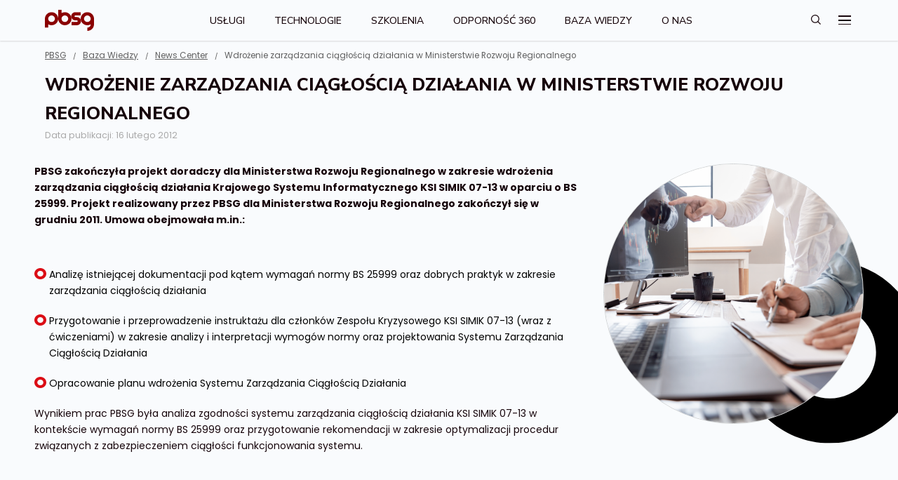

--- FILE ---
content_type: text/html; charset=UTF-8
request_url: https://www.pbsg.pl/wdrozenie-zarzadzania-ciagloscia-dzialania-w-ministerstwie-rozwoju-regionalnego/
body_size: 20831
content:
<!DOCTYPE html>
<html lang="pl-PL" class="no-js no-svg">
<head>
	
    <meta http-equiv="Content-Type" content="text/html; charset=UTF-8" />
    <meta name="viewport" content="width=device-width, initial-scale=1">
    <link rel="preconnect" href="https://fonts.googleapis.com">
    <link rel="preconnect" href="https://fonts.gstatic.com" crossorigin>
    
    
    <script>(function(html){html.className = html.className.replace(/\bno-js\b/,'js')})(document.documentElement);</script>
<meta name='robots' content='index, follow, max-image-preview:large, max-snippet:-1, max-video-preview:-1' />

<!-- Google Tag Manager for WordPress by gtm4wp.com -->
<script data-cfasync="false" data-pagespeed-no-defer>
	var gtm4wp_datalayer_name = "dataLayer";
	var dataLayer = dataLayer || [];
</script>
<!-- End Google Tag Manager for WordPress by gtm4wp.com -->
	<!-- This site is optimized with the Yoast SEO plugin v26.6 - https://yoast.com/wordpress/plugins/seo/ -->
	<title>Wdrożenie zarządzania ciągłością działania w Ministerstwie Rozwoju Regionalnego</title><link rel="preload" as="style" href="https://fonts.googleapis.com/css2?family=Nunito+Sans:ital,opsz,wght@0,6..12,200..1000;1,6..12,200..1000&#038;family=Poppins:ital,wght@0,100;0,200;0,300;0,400;0,500;0,600;0,700;0,800;0,900;1,100;1,200;1,300;1,400;1,500;1,600;1,700;1,800;1,900&#038;display=swap" /><link rel="stylesheet" href="https://fonts.googleapis.com/css2?family=Nunito+Sans:ital,opsz,wght@0,6..12,200..1000;1,6..12,200..1000&#038;family=Poppins:ital,wght@0,100;0,200;0,300;0,400;0,500;0,600;0,700;0,800;0,900;1,100;1,200;1,300;1,400;1,500;1,600;1,700;1,800;1,900&#038;display=swap" media="print" onload="this.media='all'" /><noscript><link rel="stylesheet" href="https://fonts.googleapis.com/css2?family=Nunito+Sans:ital,opsz,wght@0,6..12,200..1000;1,6..12,200..1000&#038;family=Poppins:ital,wght@0,100;0,200;0,300;0,400;0,500;0,600;0,700;0,800;0,900;1,100;1,200;1,300;1,400;1,500;1,600;1,700;1,800;1,900&#038;display=swap" /></noscript><link rel="stylesheet" href="https://www.pbsg.pl/wp-content/cache/min/1/b2d8c066d27272a7ab18365277a842de.css" media="all" data-minify="1" />
	<meta name="description" content="Wynikiem prac PBSG była analiza zgodności systemu zarządzania ciągłością działania KSI SIMIK 07-13 w kontekście wymagań normy BS 2599." />
	<link rel="canonical" href="https://www.pbsg.pl/wdrozenie-zarzadzania-ciagloscia-dzialania-w-ministerstwie-rozwoju-regionalnego/" />
	<meta property="og:locale" content="pl_PL" />
	<meta property="og:type" content="article" />
	<meta property="og:title" content="Wdrożenie zarządzania ciągłością działania w Ministerstwie Rozwoju Regionalnego" />
	<meta property="og:description" content="Wynikiem prac PBSG była analiza zgodności systemu zarządzania ciągłością działania KSI SIMIK 07-13 w kontekście wymagań normy BS 2599." />
	<meta property="og:url" content="https://www.pbsg.pl/wdrozenie-zarzadzania-ciagloscia-dzialania-w-ministerstwie-rozwoju-regionalnego/" />
	<meta property="og:site_name" content="PBSG" />
	<meta property="article:publisher" content="https://www.facebook.com/pl.pbsg/" />
	<meta property="article:published_time" content="2012-02-16T11:36:00+00:00" />
	<meta property="article:modified_time" content="2022-03-01T15:34:09+00:00" />
	<meta property="og:image" content="https://www.pbsg.pl/wp-content/uploads/2021/09/grafiki-do-newsow-na-strone-10.png" />
	<meta property="og:image:width" content="4000" />
	<meta property="og:image:height" content="4000" />
	<meta property="og:image:type" content="image/png" />
	<meta name="author" content="Aneta" />
	<meta name="twitter:card" content="summary_large_image" />
	<meta name="twitter:label1" content="Napisane przez" />
	<meta name="twitter:data1" content="Aneta" />
	<meta name="twitter:label2" content="Szacowany czas czytania" />
	<meta name="twitter:data2" content="2 minuty" />
	<script type="application/ld+json" class="yoast-schema-graph">{"@context":"https://schema.org","@graph":[{"@type":"WebPage","@id":"https://www.pbsg.pl/wdrozenie-zarzadzania-ciagloscia-dzialania-w-ministerstwie-rozwoju-regionalnego/","url":"https://www.pbsg.pl/wdrozenie-zarzadzania-ciagloscia-dzialania-w-ministerstwie-rozwoju-regionalnego/","name":"Wdrożenie zarządzania ciągłością działania w Ministerstwie Rozwoju Regionalnego","isPartOf":{"@id":"https://www.pbsg.pl/#website"},"primaryImageOfPage":{"@id":"https://www.pbsg.pl/wdrozenie-zarzadzania-ciagloscia-dzialania-w-ministerstwie-rozwoju-regionalnego/#primaryimage"},"image":{"@id":"https://www.pbsg.pl/wdrozenie-zarzadzania-ciagloscia-dzialania-w-ministerstwie-rozwoju-regionalnego/#primaryimage"},"thumbnailUrl":"https://www.pbsg.pl/wp-content/uploads/2021/09/grafiki-do-newsow-na-strone-10.png","datePublished":"2012-02-16T11:36:00+00:00","dateModified":"2022-03-01T15:34:09+00:00","author":{"@id":"https://www.pbsg.pl/#/schema/person/182445acb7987e0031287d614f132494"},"description":"Wynikiem prac PBSG była analiza zgodności systemu zarządzania ciągłością działania KSI SIMIK 07-13 w kontekście wymagań normy BS 2599.","breadcrumb":{"@id":"https://www.pbsg.pl/wdrozenie-zarzadzania-ciagloscia-dzialania-w-ministerstwie-rozwoju-regionalnego/#breadcrumb"},"inLanguage":"pl-PL","potentialAction":[{"@type":"ReadAction","target":["https://www.pbsg.pl/wdrozenie-zarzadzania-ciagloscia-dzialania-w-ministerstwie-rozwoju-regionalnego/"]}]},{"@type":"ImageObject","inLanguage":"pl-PL","@id":"https://www.pbsg.pl/wdrozenie-zarzadzania-ciagloscia-dzialania-w-ministerstwie-rozwoju-regionalnego/#primaryimage","url":"https://www.pbsg.pl/wp-content/uploads/2021/09/grafiki-do-newsow-na-strone-10.png","contentUrl":"https://www.pbsg.pl/wp-content/uploads/2021/09/grafiki-do-newsow-na-strone-10.png","width":4000,"height":4000,"caption":"cyberbezpieczeństwo"},{"@type":"BreadcrumbList","@id":"https://www.pbsg.pl/wdrozenie-zarzadzania-ciagloscia-dzialania-w-ministerstwie-rozwoju-regionalnego/#breadcrumb","itemListElement":[{"@type":"ListItem","position":1,"name":"Strona główna","item":"https://www.pbsg.pl/"},{"@type":"ListItem","position":2,"name":"Wdrożenie zarządzania ciągłością działania w Ministerstwie Rozwoju Regionalnego"}]},{"@type":"WebSite","@id":"https://www.pbsg.pl/#website","url":"https://www.pbsg.pl/","name":"PBSG","description":"","potentialAction":[{"@type":"SearchAction","target":{"@type":"EntryPoint","urlTemplate":"https://www.pbsg.pl/?s={search_term_string}"},"query-input":{"@type":"PropertyValueSpecification","valueRequired":true,"valueName":"search_term_string"}}],"inLanguage":"pl-PL"},{"@type":"Person","@id":"https://www.pbsg.pl/#/schema/person/182445acb7987e0031287d614f132494","name":"Aneta","image":{"@type":"ImageObject","inLanguage":"pl-PL","@id":"https://www.pbsg.pl/#/schema/person/image/","url":"https://www.pbsg.pl/wp-content/uploads/2021/07/pbsg-emblem-circle-red-rgb-150x150.png","contentUrl":"https://www.pbsg.pl/wp-content/uploads/2021/07/pbsg-emblem-circle-red-rgb-150x150.png","caption":"Aneta"},"url":"https://www.pbsg.pl/author/aneta-walas/"}]}</script>
	<!-- / Yoast SEO plugin. -->


<link href='https://fonts.gstatic.com' crossorigin rel='preconnect' />
<link rel="alternate" title="oEmbed (JSON)" type="application/json+oembed" href="https://www.pbsg.pl/wp-json/oembed/1.0/embed?url=https%3A%2F%2Fwww.pbsg.pl%2Fwdrozenie-zarzadzania-ciagloscia-dzialania-w-ministerstwie-rozwoju-regionalnego%2F" />
<link rel="alternate" title="oEmbed (XML)" type="text/xml+oembed" href="https://www.pbsg.pl/wp-json/oembed/1.0/embed?url=https%3A%2F%2Fwww.pbsg.pl%2Fwdrozenie-zarzadzania-ciagloscia-dzialania-w-ministerstwie-rozwoju-regionalnego%2F&#038;format=xml" />
<style id='wp-img-auto-sizes-contain-inline-css' type='text/css'>
img:is([sizes=auto i],[sizes^="auto," i]){contain-intrinsic-size:3000px 1500px}
/*# sourceURL=wp-img-auto-sizes-contain-inline-css */
</style>
<style id='wp-emoji-styles-inline-css' type='text/css'>

	img.wp-smiley, img.emoji {
		display: inline !important;
		border: none !important;
		box-shadow: none !important;
		height: 1em !important;
		width: 1em !important;
		margin: 0 0.07em !important;
		vertical-align: -0.1em !important;
		background: none !important;
		padding: 0 !important;
	}
/*# sourceURL=wp-emoji-styles-inline-css */
</style>

<style id='wp-block-list-inline-css' type='text/css'>
ol,ul{box-sizing:border-box}:root :where(.wp-block-list.has-background){padding:1.25em 2.375em}
/*# sourceURL=https://www.pbsg.pl/wp-includes/blocks/list/style.min.css */
</style>
<style id='wp-block-group-inline-css' type='text/css'>
.wp-block-group{box-sizing:border-box}:where(.wp-block-group.wp-block-group-is-layout-constrained){position:relative}
/*# sourceURL=https://www.pbsg.pl/wp-includes/blocks/group/style.min.css */
</style>
<style id='wp-block-paragraph-inline-css' type='text/css'>
.is-small-text{font-size:.875em}.is-regular-text{font-size:1em}.is-large-text{font-size:2.25em}.is-larger-text{font-size:3em}.has-drop-cap:not(:focus):first-letter{float:left;font-size:8.4em;font-style:normal;font-weight:100;line-height:.68;margin:.05em .1em 0 0;text-transform:uppercase}body.rtl .has-drop-cap:not(:focus):first-letter{float:none;margin-left:.1em}p.has-drop-cap.has-background{overflow:hidden}:root :where(p.has-background){padding:1.25em 2.375em}:where(p.has-text-color:not(.has-link-color)) a{color:inherit}p.has-text-align-left[style*="writing-mode:vertical-lr"],p.has-text-align-right[style*="writing-mode:vertical-rl"]{rotate:180deg}
/*# sourceURL=https://www.pbsg.pl/wp-includes/blocks/paragraph/style.min.css */
</style>
<style id='wp-block-spacer-inline-css' type='text/css'>
.wp-block-spacer{clear:both}
/*# sourceURL=https://www.pbsg.pl/wp-includes/blocks/spacer/style.min.css */
</style>
<style id='global-styles-inline-css' type='text/css'>
:root{--wp--preset--aspect-ratio--square: 1;--wp--preset--aspect-ratio--4-3: 4/3;--wp--preset--aspect-ratio--3-4: 3/4;--wp--preset--aspect-ratio--3-2: 3/2;--wp--preset--aspect-ratio--2-3: 2/3;--wp--preset--aspect-ratio--16-9: 16/9;--wp--preset--aspect-ratio--9-16: 9/16;--wp--preset--color--black: #000000;--wp--preset--color--cyan-bluish-gray: #abb8c3;--wp--preset--color--white: #ffffff;--wp--preset--color--pale-pink: #f78da7;--wp--preset--color--vivid-red: #cf2e2e;--wp--preset--color--luminous-vivid-orange: #ff6900;--wp--preset--color--luminous-vivid-amber: #fcb900;--wp--preset--color--light-green-cyan: #7bdcb5;--wp--preset--color--vivid-green-cyan: #00d084;--wp--preset--color--pale-cyan-blue: #8ed1fc;--wp--preset--color--vivid-cyan-blue: #0693e3;--wp--preset--color--vivid-purple: #9b51e0;--wp--preset--gradient--vivid-cyan-blue-to-vivid-purple: linear-gradient(135deg,rgb(6,147,227) 0%,rgb(155,81,224) 100%);--wp--preset--gradient--light-green-cyan-to-vivid-green-cyan: linear-gradient(135deg,rgb(122,220,180) 0%,rgb(0,208,130) 100%);--wp--preset--gradient--luminous-vivid-amber-to-luminous-vivid-orange: linear-gradient(135deg,rgb(252,185,0) 0%,rgb(255,105,0) 100%);--wp--preset--gradient--luminous-vivid-orange-to-vivid-red: linear-gradient(135deg,rgb(255,105,0) 0%,rgb(207,46,46) 100%);--wp--preset--gradient--very-light-gray-to-cyan-bluish-gray: linear-gradient(135deg,rgb(238,238,238) 0%,rgb(169,184,195) 100%);--wp--preset--gradient--cool-to-warm-spectrum: linear-gradient(135deg,rgb(74,234,220) 0%,rgb(151,120,209) 20%,rgb(207,42,186) 40%,rgb(238,44,130) 60%,rgb(251,105,98) 80%,rgb(254,248,76) 100%);--wp--preset--gradient--blush-light-purple: linear-gradient(135deg,rgb(255,206,236) 0%,rgb(152,150,240) 100%);--wp--preset--gradient--blush-bordeaux: linear-gradient(135deg,rgb(254,205,165) 0%,rgb(254,45,45) 50%,rgb(107,0,62) 100%);--wp--preset--gradient--luminous-dusk: linear-gradient(135deg,rgb(255,203,112) 0%,rgb(199,81,192) 50%,rgb(65,88,208) 100%);--wp--preset--gradient--pale-ocean: linear-gradient(135deg,rgb(255,245,203) 0%,rgb(182,227,212) 50%,rgb(51,167,181) 100%);--wp--preset--gradient--electric-grass: linear-gradient(135deg,rgb(202,248,128) 0%,rgb(113,206,126) 100%);--wp--preset--gradient--midnight: linear-gradient(135deg,rgb(2,3,129) 0%,rgb(40,116,252) 100%);--wp--preset--font-size--small: 13px;--wp--preset--font-size--medium: 20px;--wp--preset--font-size--large: 36px;--wp--preset--font-size--x-large: 42px;--wp--preset--spacing--20: 0.44rem;--wp--preset--spacing--30: 0.67rem;--wp--preset--spacing--40: 1rem;--wp--preset--spacing--50: 1.5rem;--wp--preset--spacing--60: 2.25rem;--wp--preset--spacing--70: 3.38rem;--wp--preset--spacing--80: 5.06rem;--wp--preset--shadow--natural: 6px 6px 9px rgba(0, 0, 0, 0.2);--wp--preset--shadow--deep: 12px 12px 50px rgba(0, 0, 0, 0.4);--wp--preset--shadow--sharp: 6px 6px 0px rgba(0, 0, 0, 0.2);--wp--preset--shadow--outlined: 6px 6px 0px -3px rgb(255, 255, 255), 6px 6px rgb(0, 0, 0);--wp--preset--shadow--crisp: 6px 6px 0px rgb(0, 0, 0);}:where(.is-layout-flex){gap: 0.5em;}:where(.is-layout-grid){gap: 0.5em;}body .is-layout-flex{display: flex;}.is-layout-flex{flex-wrap: wrap;align-items: center;}.is-layout-flex > :is(*, div){margin: 0;}body .is-layout-grid{display: grid;}.is-layout-grid > :is(*, div){margin: 0;}:where(.wp-block-columns.is-layout-flex){gap: 2em;}:where(.wp-block-columns.is-layout-grid){gap: 2em;}:where(.wp-block-post-template.is-layout-flex){gap: 1.25em;}:where(.wp-block-post-template.is-layout-grid){gap: 1.25em;}.has-black-color{color: var(--wp--preset--color--black) !important;}.has-cyan-bluish-gray-color{color: var(--wp--preset--color--cyan-bluish-gray) !important;}.has-white-color{color: var(--wp--preset--color--white) !important;}.has-pale-pink-color{color: var(--wp--preset--color--pale-pink) !important;}.has-vivid-red-color{color: var(--wp--preset--color--vivid-red) !important;}.has-luminous-vivid-orange-color{color: var(--wp--preset--color--luminous-vivid-orange) !important;}.has-luminous-vivid-amber-color{color: var(--wp--preset--color--luminous-vivid-amber) !important;}.has-light-green-cyan-color{color: var(--wp--preset--color--light-green-cyan) !important;}.has-vivid-green-cyan-color{color: var(--wp--preset--color--vivid-green-cyan) !important;}.has-pale-cyan-blue-color{color: var(--wp--preset--color--pale-cyan-blue) !important;}.has-vivid-cyan-blue-color{color: var(--wp--preset--color--vivid-cyan-blue) !important;}.has-vivid-purple-color{color: var(--wp--preset--color--vivid-purple) !important;}.has-black-background-color{background-color: var(--wp--preset--color--black) !important;}.has-cyan-bluish-gray-background-color{background-color: var(--wp--preset--color--cyan-bluish-gray) !important;}.has-white-background-color{background-color: var(--wp--preset--color--white) !important;}.has-pale-pink-background-color{background-color: var(--wp--preset--color--pale-pink) !important;}.has-vivid-red-background-color{background-color: var(--wp--preset--color--vivid-red) !important;}.has-luminous-vivid-orange-background-color{background-color: var(--wp--preset--color--luminous-vivid-orange) !important;}.has-luminous-vivid-amber-background-color{background-color: var(--wp--preset--color--luminous-vivid-amber) !important;}.has-light-green-cyan-background-color{background-color: var(--wp--preset--color--light-green-cyan) !important;}.has-vivid-green-cyan-background-color{background-color: var(--wp--preset--color--vivid-green-cyan) !important;}.has-pale-cyan-blue-background-color{background-color: var(--wp--preset--color--pale-cyan-blue) !important;}.has-vivid-cyan-blue-background-color{background-color: var(--wp--preset--color--vivid-cyan-blue) !important;}.has-vivid-purple-background-color{background-color: var(--wp--preset--color--vivid-purple) !important;}.has-black-border-color{border-color: var(--wp--preset--color--black) !important;}.has-cyan-bluish-gray-border-color{border-color: var(--wp--preset--color--cyan-bluish-gray) !important;}.has-white-border-color{border-color: var(--wp--preset--color--white) !important;}.has-pale-pink-border-color{border-color: var(--wp--preset--color--pale-pink) !important;}.has-vivid-red-border-color{border-color: var(--wp--preset--color--vivid-red) !important;}.has-luminous-vivid-orange-border-color{border-color: var(--wp--preset--color--luminous-vivid-orange) !important;}.has-luminous-vivid-amber-border-color{border-color: var(--wp--preset--color--luminous-vivid-amber) !important;}.has-light-green-cyan-border-color{border-color: var(--wp--preset--color--light-green-cyan) !important;}.has-vivid-green-cyan-border-color{border-color: var(--wp--preset--color--vivid-green-cyan) !important;}.has-pale-cyan-blue-border-color{border-color: var(--wp--preset--color--pale-cyan-blue) !important;}.has-vivid-cyan-blue-border-color{border-color: var(--wp--preset--color--vivid-cyan-blue) !important;}.has-vivid-purple-border-color{border-color: var(--wp--preset--color--vivid-purple) !important;}.has-vivid-cyan-blue-to-vivid-purple-gradient-background{background: var(--wp--preset--gradient--vivid-cyan-blue-to-vivid-purple) !important;}.has-light-green-cyan-to-vivid-green-cyan-gradient-background{background: var(--wp--preset--gradient--light-green-cyan-to-vivid-green-cyan) !important;}.has-luminous-vivid-amber-to-luminous-vivid-orange-gradient-background{background: var(--wp--preset--gradient--luminous-vivid-amber-to-luminous-vivid-orange) !important;}.has-luminous-vivid-orange-to-vivid-red-gradient-background{background: var(--wp--preset--gradient--luminous-vivid-orange-to-vivid-red) !important;}.has-very-light-gray-to-cyan-bluish-gray-gradient-background{background: var(--wp--preset--gradient--very-light-gray-to-cyan-bluish-gray) !important;}.has-cool-to-warm-spectrum-gradient-background{background: var(--wp--preset--gradient--cool-to-warm-spectrum) !important;}.has-blush-light-purple-gradient-background{background: var(--wp--preset--gradient--blush-light-purple) !important;}.has-blush-bordeaux-gradient-background{background: var(--wp--preset--gradient--blush-bordeaux) !important;}.has-luminous-dusk-gradient-background{background: var(--wp--preset--gradient--luminous-dusk) !important;}.has-pale-ocean-gradient-background{background: var(--wp--preset--gradient--pale-ocean) !important;}.has-electric-grass-gradient-background{background: var(--wp--preset--gradient--electric-grass) !important;}.has-midnight-gradient-background{background: var(--wp--preset--gradient--midnight) !important;}.has-small-font-size{font-size: var(--wp--preset--font-size--small) !important;}.has-medium-font-size{font-size: var(--wp--preset--font-size--medium) !important;}.has-large-font-size{font-size: var(--wp--preset--font-size--large) !important;}.has-x-large-font-size{font-size: var(--wp--preset--font-size--x-large) !important;}
/*# sourceURL=global-styles-inline-css */
</style>

<style id='classic-theme-styles-inline-css' type='text/css'>
/*! This file is auto-generated */
.wp-block-button__link{color:#fff;background-color:#32373c;border-radius:9999px;box-shadow:none;text-decoration:none;padding:calc(.667em + 2px) calc(1.333em + 2px);font-size:1.125em}.wp-block-file__button{background:#32373c;color:#fff;text-decoration:none}
/*# sourceURL=/wp-includes/css/classic-themes.min.css */
</style>

<style id='rs-plugin-settings-inline-css' type='text/css'>
#rs-demo-id {}
/*# sourceURL=rs-plugin-settings-inline-css */
</style>






<script src="https://www.pbsg.pl/wp-includes/js/jquery/jquery.min.js?ver=3.7.1" id="jquery-core-js" defer></script>
<script src="https://www.pbsg.pl/wp-includes/js/jquery/jquery-migrate.min.js?ver=3.4.1" id="jquery-migrate-js" defer></script>
<script src="https://www.pbsg.pl/wp-content/plugins/wp-user-avatar/assets/flatpickr/flatpickr.min.js?ver=4.16.8" id="ppress-flatpickr-js" defer></script>
<script src="https://www.pbsg.pl/wp-content/plugins/wp-user-avatar/assets/select2/select2.min.js?ver=4.16.8" id="ppress-select2-js" defer></script>
<script></script><link rel="https://api.w.org/" href="https://www.pbsg.pl/wp-json/" /><link rel="alternate" title="JSON" type="application/json" href="https://www.pbsg.pl/wp-json/wp/v2/posts/22973" /><link rel="EditURI" type="application/rsd+xml" title="RSD" href="https://www.pbsg.pl/xmlrpc.php?rsd" />
<meta name="generator" content="WordPress 6.9" />
<link rel='shortlink' href='https://www.pbsg.pl/?p=22973' />
		<script type="text/javascript">
				(function(c,l,a,r,i,t,y){
					c[a]=c[a]||function(){(c[a].q=c[a].q||[]).push(arguments)};t=l.createElement(r);t.async=1;
					t.src="https://www.clarity.ms/tag/"+i+"?ref=wordpress";y=l.getElementsByTagName(r)[0];y.parentNode.insertBefore(t,y);
				})(window, document, "clarity", "script", "qv6wr5l6yz");
		</script>
		<script type="text/javascript">
(function(url){
	if(/(?:Chrome\/26\.0\.1410\.63 Safari\/537\.31|WordfenceTestMonBot)/.test(navigator.userAgent)){ return; }
	var addEvent = function(evt, handler) {
		if (window.addEventListener) {
			document.addEventListener(evt, handler, false);
		} else if (window.attachEvent) {
			document.attachEvent('on' + evt, handler);
		}
	};
	var removeEvent = function(evt, handler) {
		if (window.removeEventListener) {
			document.removeEventListener(evt, handler, false);
		} else if (window.detachEvent) {
			document.detachEvent('on' + evt, handler);
		}
	};
	var evts = 'contextmenu dblclick drag dragend dragenter dragleave dragover dragstart drop keydown keypress keyup mousedown mousemove mouseout mouseover mouseup mousewheel scroll'.split(' ');
	var logHuman = function() {
		if (window.wfLogHumanRan) { return; }
		window.wfLogHumanRan = true;
		var wfscr = document.createElement('script');
		wfscr.type = 'text/javascript';
		wfscr.async = true;
		wfscr.src = url + '&r=' + Math.random();
		(document.getElementsByTagName('head')[0]||document.getElementsByTagName('body')[0]).appendChild(wfscr);
		for (var i = 0; i < evts.length; i++) {
			removeEvent(evts[i], logHuman);
		}
	};
	for (var i = 0; i < evts.length; i++) {
		addEvent(evts[i], logHuman);
	}
})('//www.pbsg.pl/?wordfence_lh=1&hid=658701C034143861A2E3B2C7AE91E058');
</script><script type='text/javascript'>window.addEventListener('DOMContentLoaded', function() {
				jQuery(document).ready(function($) {
				var ult_smooth_speed = 480;
				var ult_smooth_step = 80;
				$('html').attr('data-ult_smooth_speed',ult_smooth_speed).attr('data-ult_smooth_step',ult_smooth_step);
				});
			});</script>
<!-- Google Tag Manager for WordPress by gtm4wp.com -->
<!-- GTM Container placement set to automatic -->
<script data-cfasync="false" data-pagespeed-no-defer>
	var dataLayer_content = {"pagePostType":"post","pagePostType2":"single-post","pageCategory":["news-center"],"pageAttributes":["zarzadzanie-ciagloscia-dzialania"],"pagePostAuthor":"Aneta"};
	dataLayer.push( dataLayer_content );
</script>
<script data-cfasync="false" data-pagespeed-no-defer>
(function(w,d,s,l,i){w[l]=w[l]||[];w[l].push({'gtm.start':
new Date().getTime(),event:'gtm.js'});var f=d.getElementsByTagName(s)[0],
j=d.createElement(s),dl=l!='dataLayer'?'&l='+l:'';j.async=true;j.src=
'//www.googletagmanager.com/gtm.js?id='+i+dl;f.parentNode.insertBefore(j,f);
})(window,document,'script','dataLayer','GTM-KXVBZQL');
</script>
<!-- End Google Tag Manager for WordPress by gtm4wp.com --><meta name="generator" content="Powered by WPBakery Page Builder - drag and drop page builder for WordPress."/>
<meta name="generator" content="Powered by Slider Revolution 6.4.6 - responsive, Mobile-Friendly Slider Plugin for WordPress with comfortable drag and drop interface." />
<link rel="icon" href="https://www.pbsg.pl/wp-content/uploads/2021/05/pbsg-favicon2.png" sizes="32x32" />
<link rel="icon" href="https://www.pbsg.pl/wp-content/uploads/2021/05/pbsg-favicon2.png" sizes="192x192" />
<link rel="apple-touch-icon" href="https://www.pbsg.pl/wp-content/uploads/2021/05/pbsg-favicon2.png" />
<meta name="msapplication-TileImage" content="https://www.pbsg.pl/wp-content/uploads/2021/05/pbsg-favicon2.png" />
<script type="text/javascript">function setREVStartSize(e){
			//window.requestAnimationFrame(function() {				 
				window.RSIW = window.RSIW===undefined ? window.innerWidth : window.RSIW;	
				window.RSIH = window.RSIH===undefined ? window.innerHeight : window.RSIH;	
				try {								
					var pw = document.getElementById(e.c).parentNode.offsetWidth,
						newh;
					pw = pw===0 || isNaN(pw) ? window.RSIW : pw;
					e.tabw = e.tabw===undefined ? 0 : parseInt(e.tabw);
					e.thumbw = e.thumbw===undefined ? 0 : parseInt(e.thumbw);
					e.tabh = e.tabh===undefined ? 0 : parseInt(e.tabh);
					e.thumbh = e.thumbh===undefined ? 0 : parseInt(e.thumbh);
					e.tabhide = e.tabhide===undefined ? 0 : parseInt(e.tabhide);
					e.thumbhide = e.thumbhide===undefined ? 0 : parseInt(e.thumbhide);
					e.mh = e.mh===undefined || e.mh=="" || e.mh==="auto" ? 0 : parseInt(e.mh,0);		
					if(e.layout==="fullscreen" || e.l==="fullscreen") 						
						newh = Math.max(e.mh,window.RSIH);					
					else{					
						e.gw = Array.isArray(e.gw) ? e.gw : [e.gw];
						for (var i in e.rl) if (e.gw[i]===undefined || e.gw[i]===0) e.gw[i] = e.gw[i-1];					
						e.gh = e.el===undefined || e.el==="" || (Array.isArray(e.el) && e.el.length==0)? e.gh : e.el;
						e.gh = Array.isArray(e.gh) ? e.gh : [e.gh];
						for (var i in e.rl) if (e.gh[i]===undefined || e.gh[i]===0) e.gh[i] = e.gh[i-1];
											
						var nl = new Array(e.rl.length),
							ix = 0,						
							sl;					
						e.tabw = e.tabhide>=pw ? 0 : e.tabw;
						e.thumbw = e.thumbhide>=pw ? 0 : e.thumbw;
						e.tabh = e.tabhide>=pw ? 0 : e.tabh;
						e.thumbh = e.thumbhide>=pw ? 0 : e.thumbh;					
						for (var i in e.rl) nl[i] = e.rl[i]<window.RSIW ? 0 : e.rl[i];
						sl = nl[0];									
						for (var i in nl) if (sl>nl[i] && nl[i]>0) { sl = nl[i]; ix=i;}															
						var m = pw>(e.gw[ix]+e.tabw+e.thumbw) ? 1 : (pw-(e.tabw+e.thumbw)) / (e.gw[ix]);					
						newh =  (e.gh[ix] * m) + (e.tabh + e.thumbh);
					}				
					if(window.rs_init_css===undefined) window.rs_init_css = document.head.appendChild(document.createElement("style"));					
					document.getElementById(e.c).height = newh+"px";
					window.rs_init_css.innerHTML += "#"+e.c+"_wrapper { height: "+newh+"px }";				
				} catch(e){
					console.log("Failure at Presize of Slider:" + e)
				}					   
			//});
		  };</script>
		<style id="wp-custom-css">
			.main-menu a { color: black !important}









		</style>
		<style type="text/css" data-type="vc_shortcodes-default-css">.vc_do_custom_heading{margin-bottom:0.625rem;margin-top:0;}</style><style type="text/css" data-type="vc_shortcodes-custom-css">.vc_custom_1627413544626{padding-top: 2em !important;padding-bottom: 1.5em !important;}.vc_custom_1627292805647{padding-top: 2em !important;padding-bottom: 2em !important;}</style><noscript><style> .wpb_animate_when_almost_visible { opacity: 1; }</style></noscript><noscript><style id="rocket-lazyload-nojs-css">.rll-youtube-player, [data-lazy-src]{display:none !important;}</style></noscript>    
    <!-- Start cookieyes banner -->
	<script data-minify="1" id="cookieyes" type="text/javascript" src="https://www.pbsg.pl/wp-content/cache/min/1/client_data/4a312a3f6ea75b923e7d4d19/script.js?ver=1768482209" defer></script>
	<!-- End cookieyes banner -->
    
    
    
    
    
    	<!-- Start cookieyes banner --> <script data-minify="1" id="cookieyes" type="text/javascript" src="https://www.pbsg.pl/wp-content/cache/min/1/client_data/bfc5ead1a4f10d98810101514b4c3a2c/script.js?ver=1768482209" defer></script> <!-- End cookieyes banner -->
    
    <!-- Facebook Pixel Code -->
    <script>!function(f,b,e,v,n,t,s){if(f.fbq)return;n=f.fbq=function(){n.callMethod?n.callMethod.apply(n,arguments):n.queue.push(arguments)}; if(!f._fbq)f._fbq=n;n.push=n;n.loaded=!0;n.version='2.0'; n.queue=[];t=b.createElement(e);t.async=!0; t.src=v;s=b.getElementsByTagName(e)[0]; s.parentNode.insertBefore(t,s)}(window, document,'script', 'https://connect.facebook.net/en_US/fbevents.js'); fbq('init', '490353025639126'); fbq('track', 'PageView');</script>
    <noscript><img height="1" width="1" style="display:none" src="https://www.facebook.com/tr?id=490353025639126&ev=PageView&noscript=1"/></noscript>
    <!-- End Facebook Pixel Code -->
    
    <!-- Global site tag (gtag.js) - Google Analytics -->
    <script async src="https://www.googletagmanager.com/gtag/js?id=UA-49460423-1"></script>
    <script>
      window.dataLayer = window.dataLayer || [];
      function gtag(){dataLayer.push(arguments);}
      gtag('js', new Date());

      gtag('config', 'UA-49460423-1');
    </script>
    
        
    <script src="//mc.pbsg.pl/focus/6.js" type="text/javascript" charset="utf-8" async="async"></script>

</head>

<body class="wp-singular post-template-default single single-post postid-22973 single-format-standard wp-embed-responsive wp-theme-pbsg wpb-js-composer js-comp-ver-8.6.1 vc_responsive">

<!-- GTM Container placement set to automatic -->
<!-- Google Tag Manager (noscript) -->
				<noscript><iframe src="https://www.googletagmanager.com/ns.html?id=GTM-KXVBZQL" height="0" width="0" style="display:none;visibility:hidden" aria-hidden="true"></iframe></noscript>
<!-- End Google Tag Manager (noscript) -->
<div id="search-form" class="search-form">
    <div class="search-overflow"></div>
    <div class="wrap cf">
        <span class="close"></span>
        
<form role="search" method="get" class="searching" action="https://www.pbsg.pl/">
	<div class="input-holder">
        <span class="placeholder">Szukaj w witrynie...</span>
        <input type="search" id="" class="search-field" value="" name="s" />
        <button type="submit" class="search-submit"><svg xmlns="http://www.w3.org/2000/svg" viewBox="0 0 17.281 17.28"><path d="M17.281,16.22l-4.337-4.337c.142-.175.29-.345.417-.535.805-1.203,1.23-2.605,1.23-4.053,0-1.949-.759-3.781-2.137-5.159S9.245,0,7.296,0c-1.448,0-2.85.425-4.053,1.229-1.204.804-2.133,1.937-2.688,3.274C.002,5.842-.142,7.299.141,8.719c.282,1.419.973,2.71,1.997,3.735,1.023,1.023,2.315,1.713,3.735,1.996.474.095.952.142,1.428.142.951,0,1.896-.188,2.787-.557.658-.273,1.265-.638,1.808-1.079l4.324,4.324,1.061-1.061ZM9.514,12.649c-1.062.441-2.218.557-3.348.33-1.128-.225-2.155-.773-2.967-1.586-.813-.814-1.362-1.84-1.586-2.968s-.11-2.285.33-3.348c.44-1.062,1.179-1.962,2.135-2.601.956-.639,2.069-.977,3.22-.977,1.548,0,3.003.603,4.098,1.697,1.095,1.095,1.697,2.55,1.697,4.098,0,1.15-.338,2.264-.978,3.219-.638.956-1.537,1.694-2.601,2.135Z"/></svg></button>
    </div>
</form>

    </div>
</div>

<header id="hp" class="cf subpage header-type-standard header-color-black">
    <div id="sitemap" class="sitemap">
        <div class="wrap cf">
            <div class="logo-and-toggler">
                <div class="logo"><a href="https://www.pbsg.pl/"><svg xmlns="http://www.w3.org/2000/svg" viewBox="0 0 81.613 35.459"><path d="M11.056,4.014C4.949,4.014,0,8.926,0,14.985v14.988h5.527v-5.485c1.626.934,3.515,1.468,5.529,1.468,6.106,0,11.056-4.912,11.056-10.972s-4.95-10.972-11.056-10.972ZM11.056,20.473c-3.054,0-5.529-2.457-5.529-5.487s2.476-5.487,5.529-5.487,5.529,2.457,5.529,5.487-2.476,5.487-5.529,5.487Z"/><path d="M33.168,4.013c-2.014,0-3.903.535-5.529,1.469V0h-5.527v14.986c0,6.059,4.95,10.972,11.056,10.972s11.056-4.913,11.056-10.972-4.95-10.972-11.056-10.972h0ZM33.168,20.473c-3.054,0-5.529-2.457-5.529-5.487s2.476-5.487,5.529-5.487,5.529,2.457,5.529,5.487-2.476,5.487-5.529,5.487Z"/><path d="M70.557,4.014c-6.106,0-11.056,4.912-11.056,10.972s4.95,10.972,11.056,10.972c2.014,0,3.903-.535,5.529-1.469-.002,3.029-2.477,5.484-5.529,5.484l-.008,5.487c6.106,0,11.056-4.912,11.056-10.972l.008-9.503c0-6.059-4.95-10.972-11.056-10.972h0ZM70.557,20.473c-3.054,0-5.529-2.457-5.529-5.487s2.476-5.487,5.529-5.487,5.529,2.457,5.529,5.487-2.476,5.487-5.529,5.487Z"/><path d="M50.653,9.498h8.849v-5.485h-8.849c-3.816,0-6.91,3.07-6.91,6.857s3.093,6.857,6.91,6.857h2.42c.764,0,1.383.614,1.383,1.373s-.619,1.372-1.383,1.372h-8.848v5.485h8.848c3.816,0,6.91-3.07,6.91-6.857s-3.093-6.857-6.91-6.857h-2.42c-.764,0-1.383-.614-1.383-1.373s.619-1.372,1.383-1.372Z"/></svg></a></div>
            
                <div class="hamburger-menu">
                    <span class="toggler">
                        <span></span>
                        <span></span>
                        <span></span>
                    </span>
                </div>
            </div>
            
            <div class="sitemap-container cf">
                <div class="colA">
                    
<div class="wp-block-group"><div class="wp-block-group__inner-container is-layout-flow wp-block-group-is-layout-flow">
<div class="title"><a href="https://www.pbsg.pl/uslugi/">Usługi</a></div>
</div></div>
<nav class="menu-pbsg-uslugi-container" aria-label="Menu"><ul id="menu-pbsg-uslugi" class="menu"><li id="menu-item-36713" class="menu-item menu-item-type-post_type menu-item-object-page menu-item-36713"><a href="https://www.pbsg.pl/bezpieczenstwo-informacji/">Bezpieczeństwo Informacji</a></li>
<li id="menu-item-39134" class="menu-item menu-item-type-post_type menu-item-object-page menu-item-39134"><a href="https://www.pbsg.pl/bezpieczenstwo-danych-osobowych/">Bezpieczeństwo Danych Osobowych</a></li>
<li id="menu-item-39135" class="menu-item menu-item-type-post_type menu-item-object-page menu-item-39135"><a href="https://www.pbsg.pl/cyberbezpieczenstwo/">Cyberbezpieczeństwo</a></li>
<li id="menu-item-52907" class="menu-item menu-item-type-post_type menu-item-object-page menu-item-52907"><a href="https://www.pbsg.pl/zarzadzanie-odpornoscia-organizacji/">Zarządzanie Odpornością Organizacji</a></li>
<li id="menu-item-39137" class="menu-item menu-item-type-post_type menu-item-object-page menu-item-39137"><a href="https://www.pbsg.pl/zarzadzanie-ciagloscia-dzialania/">Zarządzanie Ciągłością Działania</a></li>
<li id="menu-item-39138" class="menu-item menu-item-type-post_type menu-item-object-page menu-item-39138"><a href="https://www.pbsg.pl/zarzadzanie-ryzykiem/">Zarządzanie Ryzykiem</a></li>
</ul></nav>                </div>
                <div class="colB">
                    <div class="title"><a href="https://www.pbsg.pl/technologia/">Technologie</a></div>
<ul class="wp-block-list">
<li><a href="https://www.pbsg.pl/erisk/">erisk</a></li>



<li><a href="https://www.pbsg.pl/veryfai/">VERYFai</a></li>
</ul>

<div style="height:3em" aria-hidden="true" class="wp-block-spacer"></div>
<div class="title"><a href="https://www.pbsg.pl/szkolenia/">Szkolenia</a></div>
<ul class="wp-block-list">
<li><a href="https://www.pbsg.pl/szkolenia-otwarte/">Otwarte</a></li>



<li><a href="https://www.pbsg.pl/szkolenia-zamkniete/">Dla zespołu</a></li>



<li><a href="https://www.pbsg.pl/e-learning/">Ucz się online</a></li>
</ul>

<div style="height:3em" aria-hidden="true" class="wp-block-spacer"></div>
<div class="title"><a href="https://www.pbsg.pl/odpornosc-organizacji/">Odporność 360</a></div>
<ul class="wp-block-list">
<li><a href="https://www.pbsg.pl/zintegrowane-zarzadzanie-ryzykiem/">Zintegrowane Zarządzanie Ryzykiem</a></li>



<li><a href="https://www.pbsg.pl/uslugi/">Usługi od A do Z</a></li>
</ul>
                </div>
                <div class="colC">
                    <div class="title"><a href="https://www.pbsg.pl/baza-wiedzy/">Baza Wiedzy</a></div>
<ul class="wp-block-list">
<li><a href="https://www.pbsg.pl/case-study/">Case Study</a></li>



<li><a href="https://www.pbsg.pl/poradnik/">Poradnik</a></li>



<li><a href="https://www.pbsg.pl/news-center/">News Center</a></li>
</ul>

<div style="height:3em" aria-hidden="true" class="wp-block-spacer"></div>
<div class="title"><a href="https://www.pbsg.pl/o-nas/">O nas</a></div>
<ul class="wp-block-list">
<li><a href="https://www.pbsg.pl/kontakt/">Kontakt</a></li>



<li><a href="https://www.pbsg.pl/o-nas/">Firma</a></li>



<li><a href="https://www.pbsg.pl/kariera/">Kariera</a></li>
</ul>
                </div>
            </div>
        </div>
    </div>
    
    <div class="wrap cf">
        <div class="menu-cont">
            <nav class="navigation">
                <div class="logo"><a href="https://www.pbsg.pl/"><svg xmlns="http://www.w3.org/2000/svg" viewBox="0 0 81.613 35.459"><path d="M11.056,4.014C4.949,4.014,0,8.926,0,14.985v14.988h5.527v-5.485c1.626.934,3.515,1.468,5.529,1.468,6.106,0,11.056-4.912,11.056-10.972s-4.95-10.972-11.056-10.972ZM11.056,20.473c-3.054,0-5.529-2.457-5.529-5.487s2.476-5.487,5.529-5.487,5.529,2.457,5.529,5.487-2.476,5.487-5.529,5.487Z"/><path d="M33.168,4.013c-2.014,0-3.903.535-5.529,1.469V0h-5.527v14.986c0,6.059,4.95,10.972,11.056,10.972s11.056-4.913,11.056-10.972-4.95-10.972-11.056-10.972h0ZM33.168,20.473c-3.054,0-5.529-2.457-5.529-5.487s2.476-5.487,5.529-5.487,5.529,2.457,5.529,5.487-2.476,5.487-5.529,5.487Z"/><path d="M70.557,4.014c-6.106,0-11.056,4.912-11.056,10.972s4.95,10.972,11.056,10.972c2.014,0,3.903-.535,5.529-1.469-.002,3.029-2.477,5.484-5.529,5.484l-.008,5.487c6.106,0,11.056-4.912,11.056-10.972l.008-9.503c0-6.059-4.95-10.972-11.056-10.972h0ZM70.557,20.473c-3.054,0-5.529-2.457-5.529-5.487s2.476-5.487,5.529-5.487,5.529,2.457,5.529,5.487-2.476,5.487-5.529,5.487Z"/><path d="M50.653,9.498h8.849v-5.485h-8.849c-3.816,0-6.91,3.07-6.91,6.857s3.093,6.857,6.91,6.857h2.42c.764,0,1.383.614,1.383,1.373s-.619,1.372-1.383,1.372h-8.848v5.485h8.848c3.816,0,6.91-3.07,6.91-6.857s-3.093-6.857-6.91-6.857h-2.42c-.764,0-1.383-.614-1.383-1.373s.619-1.372,1.383-1.372Z"/></svg></a></div>
                <div class="navmenu">
                    <ul>
                                                    <li class="menu-item-has-children"><a href="https://www.pbsg.pl/uslugi/">Usługi</a>
                                                                <div class="submenu-container">
                                    <div class="wrap cf">
                                                                                <div class="submenu submenu-cols-2">
                                                                                                                                            <div class="item item-icon-on-left">
                                                        <a href="https://www.pbsg.pl/bezpieczenstwo-informacji/" target="">
                                                            <span class="thumbnail"><img width="40" height="40" src="data:image/svg+xml,%3Csvg%20xmlns='http://www.w3.org/2000/svg'%20viewBox='0%200%2040%2040'%3E%3C/svg%3E" class="attachment-full size-full" alt="" decoding="async" data-lazy-src="https://www.pbsg.pl/wp-content/uploads/2025/12/icon-bezpieczenstwo-informacji.svg" /><noscript><img width="40" height="40" src="https://www.pbsg.pl/wp-content/uploads/2025/12/icon-bezpieczenstwo-informacji.svg" class="attachment-full size-full" alt="" decoding="async" /></noscript></span>                                                            <span class="content">
                                                                <span class="title">Bezpieczeństwo Informacji</span>                                                                <span class="desc">Chronimy kluczowe informacje Twojej organizacji</span>                                                            </span>
                                                        </a>
                                                    </div>
                                                                                                        <div class="item item-icon-on-left">
                                                        <a href="https://www.pbsg.pl/bezpieczenstwo-danych-osobowych/" target="">
                                                            <span class="thumbnail"><img width="40" height="40" src="data:image/svg+xml,%3Csvg%20xmlns='http://www.w3.org/2000/svg'%20viewBox='0%200%2040%2040'%3E%3C/svg%3E" class="attachment-full size-full" alt="" decoding="async" data-lazy-src="https://www.pbsg.pl/wp-content/uploads/2025/12/icon-bezpieczenstwo-danych-osobowych.svg" /><noscript><img width="40" height="40" src="https://www.pbsg.pl/wp-content/uploads/2025/12/icon-bezpieczenstwo-danych-osobowych.svg" class="attachment-full size-full" alt="" decoding="async" /></noscript></span>                                                            <span class="content">
                                                                <span class="title">Bezpieczeństwo Danych Osobowych</span>                                                                <span class="desc">Podnosimy standardy prywatności w Twojej organizacji</span>                                                            </span>
                                                        </a>
                                                    </div>
                                                                                                        <div class="item item-icon-on-left">
                                                        <a href="https://www.pbsg.pl/cyberbezpieczenstwo/" target="">
                                                            <span class="thumbnail"><img width="40" height="40" src="data:image/svg+xml,%3Csvg%20xmlns='http://www.w3.org/2000/svg'%20viewBox='0%200%2040%2040'%3E%3C/svg%3E" class="attachment-full size-full" alt="" decoding="async" data-lazy-src="https://www.pbsg.pl/wp-content/uploads/2025/12/icon-cyberbezpieczenstwo.svg" /><noscript><img width="40" height="40" src="https://www.pbsg.pl/wp-content/uploads/2025/12/icon-cyberbezpieczenstwo.svg" class="attachment-full size-full" alt="" decoding="async" /></noscript></span>                                                            <span class="content">
                                                                <span class="title">Cyberbezpieczeństwo</span>                                                                <span class="desc">Identyfikujemy zagrożenia i tworzymy plan działania</span>                                                            </span>
                                                        </a>
                                                    </div>
                                                                                                        <div class="item item-icon-on-left">
                                                        <a href="https://www.pbsg.pl/zarzadzanie-odpornoscia-organizacji/" target="">
                                                            <span class="thumbnail"><img width="40" height="40" src="data:image/svg+xml,%3Csvg%20xmlns='http://www.w3.org/2000/svg'%20viewBox='0%200%2040%2040'%3E%3C/svg%3E" class="attachment-full size-full" alt="" decoding="async" data-lazy-src="https://www.pbsg.pl/wp-content/uploads/2025/12/icon-zarzadzanie-odpornoscia-organizacji.svg" /><noscript><img width="40" height="40" src="https://www.pbsg.pl/wp-content/uploads/2025/12/icon-zarzadzanie-odpornoscia-organizacji.svg" class="attachment-full size-full" alt="" decoding="async" /></noscript></span>                                                            <span class="content">
                                                                <span class="title">Zarządzanie Odpornością Organizacji</span>                                                                <span class="desc">Podniesiemy odporność Twojej sieci na cyberataki</span>                                                            </span>
                                                        </a>
                                                    </div>
                                                                                                        <div class="item item-icon-on-left">
                                                        <a href="https://www.pbsg.pl/zarzadzanie-ciagloscia-dzialania/" target="">
                                                            <span class="thumbnail"><img width="40" height="40" src="data:image/svg+xml,%3Csvg%20xmlns='http://www.w3.org/2000/svg'%20viewBox='0%200%2040%2040'%3E%3C/svg%3E" class="attachment-full size-full" alt="" decoding="async" data-lazy-src="https://www.pbsg.pl/wp-content/uploads/2025/12/icon-zarzadzanie-ciagloscia-dzialania.svg" /><noscript><img width="40" height="40" src="https://www.pbsg.pl/wp-content/uploads/2025/12/icon-zarzadzanie-ciagloscia-dzialania.svg" class="attachment-full size-full" alt="" decoding="async" /></noscript></span>                                                            <span class="content">
                                                                <span class="title">Zarządzanie Ciągłością Działania</span>                                                                <span class="desc">Wspieramy utrzymanie zdolności organizacji do działania</span>                                                            </span>
                                                        </a>
                                                    </div>
                                                                                                        <div class="item item-icon-on-left">
                                                        <a href="https://www.pbsg.pl/zarzadzanie-ryzykiem/" target="">
                                                            <span class="thumbnail"><img width="40" height="40" src="data:image/svg+xml,%3Csvg%20xmlns='http://www.w3.org/2000/svg'%20viewBox='0%200%2040%2040'%3E%3C/svg%3E" class="attachment-full size-full" alt="" decoding="async" data-lazy-src="https://www.pbsg.pl/wp-content/uploads/2025/12/icon-zarzadznie-ryzykiem.svg" /><noscript><img width="40" height="40" src="https://www.pbsg.pl/wp-content/uploads/2025/12/icon-zarzadznie-ryzykiem.svg" class="attachment-full size-full" alt="" decoding="async" /></noscript></span>                                                            <span class="content">
                                                                <span class="title">Zarządzanie Ryzykiem</span>                                                                <span class="desc">Wdrażamy skuteczne systemy i odporne procesy</span>                                                            </span>
                                                        </a>
                                                    </div>
                                                                                                                                                                                            
                                        </div>
                                        
                                    </div>
                                </div>
                                                            </li>
                                                        <li class="menu-item-has-children"><a href="https://www.pbsg.pl/technologia/">Technologie</a>
                                                                <div class="submenu-container">
                                    <div class="wrap cf">
                                                                                <div class="submenu submenu-cols-1">
                                                                                                                                            <div class="item item-icon-on-top">
                                                        <a href="https://www.pbsg.pl/erisk/" target="">
                                                            <span class="thumbnail"><img width="1" height="1" src="data:image/svg+xml,%3Csvg%20xmlns='http://www.w3.org/2000/svg'%20viewBox='0%200%201%201'%3E%3C/svg%3E" class="attachment-full size-full" alt="Oprogramowanie do Zarządzanie Ryzykiem PBSG erisk" decoding="async" data-lazy-src="https://www.pbsg.pl/wp-content/uploads/2021/07/erisk.svg" /><noscript><img width="1" height="1" src="https://www.pbsg.pl/wp-content/uploads/2021/07/erisk.svg" class="attachment-full size-full" alt="Oprogramowanie do Zarządzanie Ryzykiem PBSG erisk" decoding="async" /></noscript></span>                                                            <span class="content">
                                                                                                                                <span class="desc">Wspieramy zarządzanie ryzykiem w spójnym systemie.</span>                                                            </span>
                                                        </a>
                                                    </div>
                                                                                                        <div class="item item-icon-on-top">
                                                        <a href="https://www.pbsg.pl/veryfai/" target="">
                                                            <span class="thumbnail"><img width="1" height="1" src="data:image/svg+xml,%3Csvg%20xmlns='http://www.w3.org/2000/svg'%20viewBox='0%200%201%201'%3E%3C/svg%3E" class="attachment-full size-full" alt="" decoding="async" data-lazy-src="https://www.pbsg.pl/wp-content/uploads/2025/12/logo-veryfai.svg" /><noscript><img width="1" height="1" src="https://www.pbsg.pl/wp-content/uploads/2025/12/logo-veryfai.svg" class="attachment-full size-full" alt="" decoding="async" /></noscript></span>                                                            <span class="content">
                                                                                                                                <span class="desc">Ułatwiamy ocenę zgodności z wykorzystaniem AI.</span>                                                            </span>
                                                        </a>
                                                    </div>
                                                                                                                                                                                            
                                        </div>
                                        
                                    </div>
                                </div>
                                                            </li>
                                                        <li class="menu-item-has-children"><a href="https://www.pbsg.pl/szkolenia/">Szkolenia</a>
                                                                <div class="submenu-container">
                                    <div class="wrap cf">
                                                                                <div class="submenu submenu-type-1">
                                                                                                                                            <div class="col1">
                                                    <div class="title"><a href="https://www.pbsg.pl/szkolenia/" target="">Szkolenia</a></div>                                                                                                        <ul>
                                                                                                            <li><a href="https://www.pbsg.pl/szkolenia-otwarte/" target="">Otwarte</a></li>
                                                                                                            <li><a href="https://www.pbsg.pl/szkolenia-zamkniete/" target="">Dla zespołu</a></li>
                                                                                                            <li><a href="https://www.pbsg.pl/e-learning/" target="">Ucz się online</a></li>
                                                                                                        </ul>
                                                                                                    </div>
                                                <div class="col2 col-grid">
                                                    <div class="title"><a href="https://www.pbsg.pl/szkolenia/" target="">Najbliższe szkolenia</a></div>                                                                                                        
                                                                                                            <div class="grid">
                                                                                                                            <a class="item grid-item" href="https://www.pbsg.pl/training/rozporzadzenie-dora/">
                                                                    <span class="subtitle">online</span>
                                                                    <span class="title">DORA: PODSTAWY, ZARZĄDZANIE RYZYKIEM I PRZYGOTOWANIE ORGANIZACJI (13.03.2026)</span>
                                                                    <span class="desc">
                                                                        <span class="date-time">
                                                                            <span class="date">13.03</span>
                                                                            <span class="time">09.00</span>
                                                                        </span>
                                                                        <span class="location">online</span>
                                                                        <span class="join"><span class="date">13.03</span> Zapisz się do 08.03</span>
                                                                    </span>
                                                                </a>
                                                                                                                                <a class="item grid-item" href="https://www.pbsg.pl/training/dora-podstawy-zarzadzanie-ryzykiem-i-przygotowanie-organizacji/">
                                                                    <span class="subtitle">stacjonarne</span>
                                                                    <span class="title">DORA: PODSTAWY, ZARZĄDZANIE RYZYKIEM I PRZYGOTOWANIE ORGANIZACJI (13.03.2026)</span>
                                                                    <span class="desc">
                                                                        <span class="date-time">
                                                                            <span class="date">13.03</span>
                                                                            <span class="time">09.00</span>
                                                                        </span>
                                                                        <span class="location">Warszawa</span>
                                                                        <span class="join"><span class="date">13.03</span> Zapisz się do 08.03</span>
                                                                    </span>
                                                                </a>
                                                                                                                        </div>
                                                                                                        
                                                                                                        
                                                                                                        
                                                </div>
                                                                                        
                                        </div>
                                        
                                    </div>
                                </div>
                                                            </li>
                                                        <li class="menu-item-has-children"><a href="https://www.pbsg.pl/odpornosc-organizacji/">Odporność 360</a>
                                                                <div class="submenu-container">
                                    <div class="wrap cf">
                                                                                <div class="submenu submenu-type-1">
                                                                                                                                            <div class="col1">
                                                    <div class="title"><a href="https://www.pbsg.pl/odpornosc-organizacji/" target="">Nasza oferta</a></div>                                                                                                        <ul>
                                                                                                            <li><a href="https://www.pbsg.pl/zintegrowane-zarzadzanie-ryzykiem/" target="">Zintegrowane Zarządzanie Ryzykiem</a></li>
                                                                                                            <li><a href="https://www.pbsg.pl/uslugi/" target="">Usługi od A do Z</a></li>
                                                                                                        </ul>
                                                                                                    </div>
                                                <div class="col2 col-grid">
                                                    <div class="title"><a href="https://www.pbsg.pl/webinaria/" target="">Webinaria</a></div>                                                                                                        
                                                                                                        
                                                                                                        
                                                                                                            <div class="grid">
                                                                                                                            <a class="item grid-item" href="https://www.pbsg.pl/forum-cybersecurity/amuai/">
                                                                    <span class="subtitle">
                                                                        rejestracja                                                                    </span>
                                                                    <span class="title">AI z Centrum Sztucznej Inteligencji UAM: Co już działa – i co dalej?</span>
                                                                                                                                        <span class="desc">
                                                                            wejdź i sprawdź
                                                                                                                                                </span>
                                                                                                                                    </a>
                                                                                                                                <a class="item grid-item" href="https://www.pbsg.pl/strefa-erm/webinar-erm-trzy-prawdy-o-ryzyku/">
                                                                    <span class="subtitle">
                                                                        do obejrzenia                                                                    </span>
                                                                    <span class="title">Jedna organizacja, trzy prawdy o ryzyku &#8211; co zrobić, gdy każdy dział widzi zagrożenia inaczej?</span>
                                                                                                                                        <span class="desc">
                                                                            pobierz link do nagrania
                                                                                                                                                </span>
                                                                                                                                    </a>
                                                                                                                        </div>
                                                                                                        
                                                </div>
                                                                                        
                                        </div>
                                        
                                    </div>
                                </div>
                                                            </li>
                                                        <li class="menu-item-has-children"><a href="https://www.pbsg.pl/baza-wiedzy/">Baza Wiedzy</a>
                                                                <div class="submenu-container">
                                    <div class="wrap cf">
                                                                                <div class="submenu submenu-type-1">
                                                                                                                                            <div class="col1">
                                                    <div class="title"><a href="https://www.pbsg.pl/baza-wiedzy/" target="">Nasza wiedza</a></div>                                                                                                        <ul>
                                                                                                            <li><a href="https://www.pbsg.pl/case-study/" target="">Case Study</a></li>
                                                                                                            <li><a href="https://www.pbsg.pl/poradnik/" target="">Poradnik</a></li>
                                                                                                            <li><a href="https://www.pbsg.pl/news-center/" target="">News Center</a></li>
                                                                                                        </ul>
                                                                                                    </div>
                                                <div class="col2 col-grid">
                                                    <div class="title"><a href="https://www.pbsg.pl/baza-wiedzy/" target="">Ostatnie treści</a></div>                                                                                                        
                                                                                                        
                                                                                                            <div class="grid grid-kb">
                                                                                                                            <a class="item grid-item grid-kb-item" href="https://www.pbsg.pl/news-veryfai/">
                                                                    <span class="thumbnail"><img width="700" height="700" src="data:image/svg+xml,%3Csvg%20xmlns='http://www.w3.org/2000/svg'%20viewBox='0%200%20700%20700'%3E%3C/svg%3E" class="attachment-pbsg-square size-pbsg-square wp-post-image" alt="" decoding="async" fetchpriority="high" data-lazy-srcset="https://www.pbsg.pl/wp-content/uploads/2026/01/grafiki-do-newsow-na-strone-5-700x700.jpg 700w, https://www.pbsg.pl/wp-content/uploads/2026/01/grafiki-do-newsow-na-strone-5-300x300.jpg 300w, https://www.pbsg.pl/wp-content/uploads/2026/01/grafiki-do-newsow-na-strone-5-1024x1024.jpg 1024w, https://www.pbsg.pl/wp-content/uploads/2026/01/grafiki-do-newsow-na-strone-5-150x150.jpg 150w, https://www.pbsg.pl/wp-content/uploads/2026/01/grafiki-do-newsow-na-strone-5-768x768.jpg 768w, https://www.pbsg.pl/wp-content/uploads/2026/01/grafiki-do-newsow-na-strone-5-1536x1536.jpg 1536w, https://www.pbsg.pl/wp-content/uploads/2026/01/grafiki-do-newsow-na-strone-5-2048x2048.jpg 2048w" data-lazy-sizes="(max-width: 700px) 100vw, 700px" data-lazy-src="https://www.pbsg.pl/wp-content/uploads/2026/01/grafiki-do-newsow-na-strone-5-700x700.jpg" /><noscript><img width="700" height="700" src="https://www.pbsg.pl/wp-content/uploads/2026/01/grafiki-do-newsow-na-strone-5-700x700.jpg" class="attachment-pbsg-square size-pbsg-square wp-post-image" alt="" decoding="async" fetchpriority="high" srcset="https://www.pbsg.pl/wp-content/uploads/2026/01/grafiki-do-newsow-na-strone-5-700x700.jpg 700w, https://www.pbsg.pl/wp-content/uploads/2026/01/grafiki-do-newsow-na-strone-5-300x300.jpg 300w, https://www.pbsg.pl/wp-content/uploads/2026/01/grafiki-do-newsow-na-strone-5-1024x1024.jpg 1024w, https://www.pbsg.pl/wp-content/uploads/2026/01/grafiki-do-newsow-na-strone-5-150x150.jpg 150w, https://www.pbsg.pl/wp-content/uploads/2026/01/grafiki-do-newsow-na-strone-5-768x768.jpg 768w, https://www.pbsg.pl/wp-content/uploads/2026/01/grafiki-do-newsow-na-strone-5-1536x1536.jpg 1536w, https://www.pbsg.pl/wp-content/uploads/2026/01/grafiki-do-newsow-na-strone-5-2048x2048.jpg 2048w" sizes="(max-width: 700px) 100vw, 700px" /></noscript></span>
                                                                    <span class="content">
                                                                        <span class="subtitle">News Center</span>
                                                                        <span class="title">PBSG rozszerza ofertę o VERYFai</span>
                                                                    </span>
                                                                </a>
                                                                                                                                <a class="item grid-item grid-kb-item" href="https://www.pbsg.pl/michal-skatulski-z-certyfikatem-iso-42001/">
                                                                    <span class="thumbnail"><img width="305" height="305" src="data:image/svg+xml,%3Csvg%20xmlns='http://www.w3.org/2000/svg'%20viewBox='0%200%20305%20305'%3E%3C/svg%3E" class="attachment-pbsg-square size-pbsg-square wp-post-image" alt="" decoding="async" data-lazy-srcset="https://www.pbsg.pl/wp-content/uploads/2025/11/kopia-–-pbsg-2024-szablony-nie-do-zmiany-9-e1763996363138.png 305w, https://www.pbsg.pl/wp-content/uploads/2025/11/kopia-–-pbsg-2024-szablony-nie-do-zmiany-9-e1763996363138-300x300.png 300w, https://www.pbsg.pl/wp-content/uploads/2025/11/kopia-–-pbsg-2024-szablony-nie-do-zmiany-9-e1763996363138-150x150.png 150w" data-lazy-sizes="(max-width: 305px) 100vw, 305px" data-lazy-src="https://www.pbsg.pl/wp-content/uploads/2025/11/kopia-–-pbsg-2024-szablony-nie-do-zmiany-9-e1763996363138.png" /><noscript><img width="305" height="305" src="https://www.pbsg.pl/wp-content/uploads/2025/11/kopia-–-pbsg-2024-szablony-nie-do-zmiany-9-e1763996363138.png" class="attachment-pbsg-square size-pbsg-square wp-post-image" alt="" decoding="async" srcset="https://www.pbsg.pl/wp-content/uploads/2025/11/kopia-–-pbsg-2024-szablony-nie-do-zmiany-9-e1763996363138.png 305w, https://www.pbsg.pl/wp-content/uploads/2025/11/kopia-–-pbsg-2024-szablony-nie-do-zmiany-9-e1763996363138-300x300.png 300w, https://www.pbsg.pl/wp-content/uploads/2025/11/kopia-–-pbsg-2024-szablony-nie-do-zmiany-9-e1763996363138-150x150.png 150w" sizes="(max-width: 305px) 100vw, 305px" /></noscript></span>
                                                                    <span class="content">
                                                                        <span class="subtitle">News Center</span>
                                                                        <span class="title">Michał Skatulski z certyfikatem ISO 42001</span>
                                                                    </span>
                                                                </a>
                                                                                                                        </div>
                                                                                                        
                                                                                                        
                                                </div>
                                                                                        
                                        </div>
                                        
                                    </div>
                                </div>
                                                            </li>
                                                        <li class="menu-item-has-children"><a href="https://www.pbsg.pl/o-nas/">O nas</a>
                                                                <div class="submenu-container">
                                    <div class="wrap cf">
                                                                                <div class="submenu submenu-type-1">
                                                                                                                                            <div class="col1">
                                                    <div class="title"><a href="https://www.pbsg.pl/o-nas/" target="">Poznaj nas</a></div>                                                                                                        <ul>
                                                                                                            <li><a href="https://www.pbsg.pl/kontakt/" target="">Kontakt</a></li>
                                                                                                            <li><a href="https://www.pbsg.pl/o-nas/" target="">O firmie</a></li>
                                                                                                            <li><a href="https://www.pbsg.pl/kariera/" target="">Kariera</a></li>
                                                                                                        </ul>
                                                                                                    </div>
                                                <div class="col2 col-grid">
                                                                                                        <div class="grid grid-contact">
                                                                                                                                                                                    <a class="item grid-item grid-contact-item" href="https://www.pbsg.pl/kontakt/" target="">
                                                                    <span class="thumbnail"><img width="612" height="408" src="data:image/svg+xml,%3Csvg%20xmlns='http://www.w3.org/2000/svg'%20viewBox='0%200%20612%20408'%3E%3C/svg%3E" class="attachment-full size-full" alt="" decoding="async" data-lazy-srcset="https://www.pbsg.pl/wp-content/uploads/2025/12/contact.jpg 612w, https://www.pbsg.pl/wp-content/uploads/2025/12/contact-300x200.jpg 300w" data-lazy-sizes="(max-width: 612px) 100vw, 612px" data-lazy-src="https://www.pbsg.pl/wp-content/uploads/2025/12/contact.jpg" /><noscript><img width="612" height="408" src="https://www.pbsg.pl/wp-content/uploads/2025/12/contact.jpg" class="attachment-full size-full" alt="" decoding="async" srcset="https://www.pbsg.pl/wp-content/uploads/2025/12/contact.jpg 612w, https://www.pbsg.pl/wp-content/uploads/2025/12/contact-300x200.jpg 300w" sizes="(max-width: 612px) 100vw, 612px" /></noscript></span>
                                                                    <span class="content">
                                                                        <span class="text1">Masz pytania?</span> <span class="text2">Skontaktuj się z nami!</span>
                                                                    </span>
                                                                </a>
                                                                                                                                                                        </div>
                                                </div>
                                                                                        
                                        </div>
                                        
                                    </div>
                                </div>
                                                            </li>
                                                    
                                            </ul>
                </div>
                <div class="search">
                    <span class="search-ico"><svg id="ico-search" xmlns="http://www.w3.org/2000/svg" viewBox="0 0 17.281 17.28"><path d="M17.281,16.22l-4.337-4.337c.142-.175.29-.345.417-.535.805-1.203,1.23-2.605,1.23-4.053,0-1.949-.759-3.781-2.137-5.159S9.245,0,7.296,0c-1.448,0-2.85.425-4.053,1.229-1.204.804-2.133,1.937-2.688,3.274C.002,5.842-.142,7.299.141,8.719c.282,1.419.973,2.71,1.997,3.735,1.023,1.023,2.315,1.713,3.735,1.996.474.095.952.142,1.428.142.951,0,1.896-.188,2.787-.557.658-.273,1.265-.638,1.808-1.079l4.324,4.324,1.061-1.061ZM9.514,12.649c-1.062.441-2.218.557-3.348.33-1.128-.225-2.155-.773-2.967-1.586-.813-.814-1.362-1.84-1.586-2.968s-.11-2.285.33-3.348c.44-1.062,1.179-1.962,2.135-2.601.956-.639,2.069-.977,3.22-.977,1.548,0,3.003.603,4.098,1.697,1.095,1.095,1.697,2.55,1.697,4.098,0,1.15-.338,2.264-.978,3.219-.638.956-1.537,1.694-2.601,2.135Z"/></svg></span>
                </div>
                                <div class="hamburger-menu">
                    <span class="toggler">
                        <span></span>
                        <span></span>
                        <span></span>
                    </span>
                </div>
                <div class="mobile-menu">
                    <div class="toggler"><span></span><span></span><span></span></div>
                </div>
                
            </nav>
        </div>
        
    </div>
</header>


<section id="breadcrumbs">
    <div class="wrap cf">
        <div class="breadcrumbs">
            <span property="itemListElement" typeof="ListItem"><a property="item" typeof="WebPage" title="Przejdź do PBSG." href="https://www.pbsg.pl" class="home" ><span property="name">PBSG</span></a><meta property="position" content="1"></span><span property="itemListElement" typeof="ListItem"><a property="item" typeof="WebPage" title="Przejdź do archiwum kategorii: Baza Wiedzy." href="https://www.pbsg.pl/cat/baza-wiedzy/" class="taxonomy category" ><span property="name">Baza Wiedzy</span></a><meta property="position" content="2"></span><span property="itemListElement" typeof="ListItem"><a property="item" typeof="WebPage" title="Przejdź do archiwum kategorii: News Center." href="https://www.pbsg.pl/cat/baza-wiedzy/news-center/" class="taxonomy category" ><span property="name">News Center</span></a><meta property="position" content="3"></span><span property="itemListElement" typeof="ListItem"><span property="name" class="post post-post current-item">Wdrożenie zarządzania ciągłością działania w Ministerstwie Rozwoju Regionalnego</span><meta property="url" content="https://www.pbsg.pl/wdrozenie-zarzadzania-ciagloscia-dzialania-w-ministerstwie-rozwoju-regionalnego/"><meta property="position" content="4"></span>        </div>
    </div>
</section>

<section id="content" class="post">
<main id="main" class="site-main" role="main">

    
<article id="post-22973" class="post-22973 post type-post status-publish format-standard has-post-thumbnail hentry category-news-center tag-zarzadzanie-ciagloscia-dzialania">

	    <header class="entry-header">
        <div class="wrap cf">
		<h1 class="entry-title">Wdrożenie zarządzania ciągłością działania w Ministerstwie Rozwoju Regionalnego</h1>                <div class="post-date cf"><span class="desc">Data publikacji: </span> <span class="date">16 lutego 2012</span></div>
                    </div>
	</header><!-- .entry-header -->
    
	<div class="entry-content post-content-fix">
		<div class="wpb-content-wrapper"><div class="vc_row wpb_row vc_row-fluid vc_column-gap-35"><div class="wpb_column vc_column_container vc_col-sm-8"><div class="vc_column-inner"><div class="wpb_wrapper">
	<div class="wpb_text_column wpb_content_element" >
		<div class="wpb_wrapper">
			<p><strong>PBSG zakończyła projekt doradczy dla Ministerstwa Rozwoju Regionalnego w zakresie wdrożenia zarządzania ciągłością działania Krajowego Systemu Informatycznego KSI SIMIK 07-13 w oparciu o BS 25999. Projekt realizowany przez PBSG dla Ministerstwa Rozwoju Regionalnego zakończył się w grudniu 2011. Umowa obejmowała m.in.:</strong></p>

		</div>
	</div>
<span id="" class="link circle no-decoration  "><p>Analizę istniejącej dokumentacji pod kątem wymagań normy BS 25999 oraz dobrych praktyk w zakresie zarządzania ciągłością działania</p>
</span><span id="" class="link circle no-decoration  "><p>Przygotowanie i przeprowadzenie instruktażu dla członków Zespołu Kryzysowego KSI SIMIK 07-13 (wraz z ćwiczeniami) w zakresie analizy i interpretacji wymogów normy oraz projektowania Systemu Zarządzania Ciągłością Działania</p>
</span><span id="" class="link circle no-decoration  "><p>Opracowanie planu wdrożenia Systemu Zarządzania Ciągłością Działania</p>
</span>
	<div class="wpb_text_column wpb_content_element" >
		<div class="wpb_wrapper">
			<p>Wynikiem prac PBSG była analiza zgodności systemu zarządzania ciągłością działania KSI SIMIK 07-13 w kontekście wymagań normy BS 25999 oraz przygotowanie rekomendacji w zakresie optymalizacji procedur związanych z zabezpieczeniem ciągłości funkcjonowania systemu.</p>

		</div>
	</div>
</div></div></div><div class="wpb_column vc_column_container vc_col-sm-4"><div class="vc_column-inner"><div class="wpb_wrapper"><div class="posrelative"><img decoding="async" class="circled-photo-black-additional circle-on-right " src="data:image/svg+xml,%3Csvg%20xmlns='http://www.w3.org/2000/svg'%20viewBox='0%200%200%200'%3E%3C/svg%3E" alt="" data-lazy-src="https://www.pbsg.pl/wp-content/themes/pbsg/images/circle-black.svg"/><noscript><img decoding="async" class="circled-photo-black-additional circle-on-right " src="https://www.pbsg.pl/wp-content/themes/pbsg/images/circle-black.svg" alt=""/></noscript><div class="rounded-image-container"><a href=""><img decoding="async" src="data:image/svg+xml,%3Csvg%20xmlns='http://www.w3.org/2000/svg'%20viewBox='0%200%200%200'%3E%3C/svg%3E" alt="" data-lazy-src="https://www.pbsg.pl/wp-content/uploads/2021/09/grafiki-do-newsow-na-strone-10-700x700.png"/><noscript><img decoding="async" src="https://www.pbsg.pl/wp-content/uploads/2021/09/grafiki-do-newsow-na-strone-10-700x700.png" alt=""/></noscript></a></div></div></div></div></div></div><div class="vc_row wpb_row vc_row-fluid"><div class="wpb_column vc_column_container vc_col-sm-12"><div class="vc_column-inner"><div class="wpb_wrapper">
	<div class="wpb_text_column wpb_content_element" >
		<div class="wpb_wrapper">
			<p>Krajowy System Informatyczny SIMIK 07-13 zapewnia zdolność zbierania i agregacji na wyższych poziomach podstawowych danych dotyczących programów operacyjnych współfinansowanych ze środków Unii Europejskiej w zakresie i formacie wymaganym przez Komisję Europejską na mocy regulacji wspólnotowych na lata 2007-2013 (art. 58 lit. d rozporządzenia ogólnego Rady (WE) nr 1083/2006) oraz wspiera bieżący proces zarządzania i monitorowania w zakresie programów współfinansowanych z funduszy strukturalnych i Funduszu Spójności.</p>

		</div>
	</div>
</div></div></div></div><div data-vc-full-width="true" data-vc-full-width-temp="true" data-vc-full-width-init="false" class="vc_row wpb_row vc_row-fluid vc_custom_1627413544626"><div class="wpb_column vc_column_container vc_col-sm-12"><div class="vc_column-inner"><div class="wpb_wrapper"><h2 style="text-align: left" class="vc_custom_heading vc_do_custom_heading" >Sprawdź pozostałe Newsy</h2>
<div class="vc_grid-container-wrapper vc_clearfix vc_grid-animation-fadeIn">
	<div class="vc_grid-container vc_clearfix wpb_content_element vc_basic_grid case-list" data-initial-loading-animation="fadeIn" data-vc-grid-settings="{&quot;page_id&quot;:22973,&quot;style&quot;:&quot;all&quot;,&quot;action&quot;:&quot;vc_get_vc_grid_data&quot;,&quot;shortcode_id&quot;:&quot;1646148211686-b05955e5-94c0-5&quot;,&quot;tag&quot;:&quot;vc_basic_grid&quot;}" data-vc-request="https://www.pbsg.pl/wp-admin/admin-ajax.php" data-vc-post-id="22973" data-vc-public-nonce="1697f82f4f">
		<style data-type="vc_shortcodes-custom-css">.vc_custom_1627558913050{padding-top: 0px !important;padding-right: 0px !important;padding-bottom: 0px !important;padding-left: 0px !important;}</style><div class="vc_grid vc_row vc_grid-gutter-1px vc_pageable-wrapper vc_hook_hover" data-vc-pageable-content="true"><div class="vc_pageable-slide-wrapper vc_clearfix" data-vc-grid-content="true"><div class="vc_grid-item vc_clearfix news-item vc_col-sm-4 vc_grid-item-zone-c-right"><div class="vc_grid-item-mini vc_clearfix "><div class="vc_gitem-animated-block" ><div data-bg="https://www.pbsg.pl/wp-content/uploads/2026/01/grafiki-do-newsow-na-strone-5-scaled-700x700.jpg" class="vc_gitem-zone vc_gitem-zone-a thumb vc-gitem-zone-height-mode-auto vc-gitem-zone-height-mode-auto-1-1 vc_gitem-is-link rocket-lazyload" style="!important;"><a href="https://www.pbsg.pl/news-veryfai/" title="PBSG rozszerza ofertę o VERYFai" class="vc_gitem-link vc-zone-link" ></a><img decoding="async" class="vc_gitem-zone-img" src="data:image/svg+xml,%3Csvg%20xmlns='http://www.w3.org/2000/svg'%20viewBox='0%200%200%200'%3E%3C/svg%3E" alt="PBSG rozszerza ofertę o VERYFai" data-lazy-src="https://www.pbsg.pl/wp-content/uploads/2026/01/grafiki-do-newsow-na-strone-5-scaled-700x700.jpg"><noscript><img decoding="async" class="vc_gitem-zone-img" src="https://www.pbsg.pl/wp-content/uploads/2026/01/grafiki-do-newsow-na-strone-5-scaled-700x700.jpg" alt="PBSG rozszerza ofertę o VERYFai"></noscript><div class="vc_gitem-zone-mini"></div></div></div><div class="vc_gitem-zone vc_gitem-zone-c lead vc_custom_1627558913050"><div class="vc_gitem-zone-mini"><div class="vc_gitem_row vc_row vc_gitem-row-position-top"><div class="vc_col-sm-12 vc_gitem-col vc_gitem-col-align-"><div class="vc_custom_heading title vc_gitem-post-data vc_gitem-post-data-source-post_title" ><h4 style="text-align: left" ><a href="https://www.pbsg.pl/news-veryfai/" class="vc_gitem-link" title="PBSG rozszerza ofertę o VERYFai">PBSG rozszerza ofertę o VERYFai</a></h4></div><div class="vc_btn3-container  link circle read-more vc_btn3-left"><a class="vc_general vc_btn3 vc_btn3-size-md vc_btn3-shape-rounded vc_btn3-style-flat vc_btn3-color-grey" a href="https://www.pbsg.pl/news-veryfai/" class="vc_gitem-link vc_general vc_btn3 vc_general vc_btn3 vc_btn3-size-md vc_btn3-shape-rounded vc_btn3-style-flat vc_btn3-color-grey link circle read-more" title="czytaj dalej">czytaj dalej</a></div></div></div></div></div></div><div class="vc_clearfix"></div></div><div class="vc_grid-item vc_clearfix news-item vc_col-sm-4 vc_grid-item-zone-c-right"><div class="vc_grid-item-mini vc_clearfix "><div class="vc_gitem-animated-block" ><div data-bg="https://www.pbsg.pl/wp-content/uploads/2025/11/kopia-–-pbsg-2024-szablony-nie-do-zmiany-9-e1763996363138.png" class="vc_gitem-zone vc_gitem-zone-a thumb vc-gitem-zone-height-mode-auto vc-gitem-zone-height-mode-auto-1-1 vc_gitem-is-link rocket-lazyload" style="!important;"><a href="https://www.pbsg.pl/michal-skatulski-z-certyfikatem-iso-42001/" title="Michał Skatulski z certyfikatem ISO 42001" class="vc_gitem-link vc-zone-link" ></a><img decoding="async" class="vc_gitem-zone-img" src="data:image/svg+xml,%3Csvg%20xmlns='http://www.w3.org/2000/svg'%20viewBox='0%200%200%200'%3E%3C/svg%3E" alt="Michał Skatulski z certyfikatem ISO 42001" data-lazy-src="https://www.pbsg.pl/wp-content/uploads/2025/11/kopia-–-pbsg-2024-szablony-nie-do-zmiany-9-e1763996363138.png"><noscript><img decoding="async" class="vc_gitem-zone-img" src="https://www.pbsg.pl/wp-content/uploads/2025/11/kopia-–-pbsg-2024-szablony-nie-do-zmiany-9-e1763996363138.png" alt="Michał Skatulski z certyfikatem ISO 42001"></noscript><div class="vc_gitem-zone-mini"></div></div></div><div class="vc_gitem-zone vc_gitem-zone-c lead vc_custom_1627558913050"><div class="vc_gitem-zone-mini"><div class="vc_gitem_row vc_row vc_gitem-row-position-top"><div class="vc_col-sm-12 vc_gitem-col vc_gitem-col-align-"><div class="vc_custom_heading title vc_gitem-post-data vc_gitem-post-data-source-post_title" ><h4 style="text-align: left" ><a href="https://www.pbsg.pl/michal-skatulski-z-certyfikatem-iso-42001/" class="vc_gitem-link" title="Michał Skatulski z certyfikatem ISO 42001">Michał Skatulski z certyfikatem ISO 42001</a></h4></div><div class="vc_btn3-container  link circle read-more vc_btn3-left"><a class="vc_general vc_btn3 vc_btn3-size-md vc_btn3-shape-rounded vc_btn3-style-flat vc_btn3-color-grey" a href="https://www.pbsg.pl/michal-skatulski-z-certyfikatem-iso-42001/" class="vc_gitem-link vc_general vc_btn3 vc_general vc_btn3 vc_btn3-size-md vc_btn3-shape-rounded vc_btn3-style-flat vc_btn3-color-grey link circle read-more" title="czytaj dalej">czytaj dalej</a></div></div></div></div></div></div><div class="vc_clearfix"></div></div><div class="vc_grid-item vc_clearfix news-item vc_col-sm-4 vc_grid-item-zone-c-right"><div class="vc_grid-item-mini vc_clearfix "><div class="vc_gitem-animated-block" ><div data-bg="https://www.pbsg.pl/wp-content/uploads/2025/11/image-e1763461340364.png" class="vc_gitem-zone vc_gitem-zone-a thumb vc-gitem-zone-height-mode-auto vc-gitem-zone-height-mode-auto-1-1 vc_gitem-is-link rocket-lazyload" style="!important;"><a href="https://www.pbsg.pl/kamil-konieczki-z-certyfikatem-iso-42001/" title="Kamil Konieczki z certyfikatem ISO 42001" class="vc_gitem-link vc-zone-link" ></a><img decoding="async" class="vc_gitem-zone-img" src="data:image/svg+xml,%3Csvg%20xmlns='http://www.w3.org/2000/svg'%20viewBox='0%200%200%200'%3E%3C/svg%3E" alt="Kamil Konieczki z certyfikatem ISO 42001" data-lazy-src="https://www.pbsg.pl/wp-content/uploads/2025/11/image-e1763461340364.png"><noscript><img decoding="async" class="vc_gitem-zone-img" src="https://www.pbsg.pl/wp-content/uploads/2025/11/image-e1763461340364.png" alt="Kamil Konieczki z certyfikatem ISO 42001"></noscript><div class="vc_gitem-zone-mini"></div></div></div><div class="vc_gitem-zone vc_gitem-zone-c lead vc_custom_1627558913050"><div class="vc_gitem-zone-mini"><div class="vc_gitem_row vc_row vc_gitem-row-position-top"><div class="vc_col-sm-12 vc_gitem-col vc_gitem-col-align-"><div class="vc_custom_heading title vc_gitem-post-data vc_gitem-post-data-source-post_title" ><h4 style="text-align: left" ><a href="https://www.pbsg.pl/kamil-konieczki-z-certyfikatem-iso-42001/" class="vc_gitem-link" title="Kamil Konieczki z certyfikatem ISO 42001">Kamil Konieczki z certyfikatem ISO 42001</a></h4></div><div class="vc_btn3-container  link circle read-more vc_btn3-left"><a class="vc_general vc_btn3 vc_btn3-size-md vc_btn3-shape-rounded vc_btn3-style-flat vc_btn3-color-grey" a href="https://www.pbsg.pl/kamil-konieczki-z-certyfikatem-iso-42001/" class="vc_gitem-link vc_general vc_btn3 vc_general vc_btn3 vc_btn3-size-md vc_btn3-shape-rounded vc_btn3-style-flat vc_btn3-color-grey link circle read-more" title="czytaj dalej">czytaj dalej</a></div></div></div></div></div></div><div class="vc_clearfix"></div></div></div></div>
	</div>
</div><div class="buttons" style="text-align:center;"><a id="" class="button light " href="https://www.pbsg.pl/news-center/" title="News Center">Wszystkie Newsy<span></span></a></div><div class="vc_empty_space"   style="height: 2.5em"><span class="vc_empty_space_inner"></span></div></div></div></div></div><div class="vc_row-full-width vc_clearfix"></div><div id="offer" data-vc-full-width="true" data-vc-full-width-temp="true" data-vc-full-width-init="false" class="vc_row wpb_row vc_row-fluid"><div class="wpb_column vc_column_container vc_col-sm-12"><div class="vc_column-inner"><div class="wpb_wrapper"><h2 style="text-align: left" class="vc_custom_heading vc_do_custom_heading" >Czym się zajmujemy?</h2><div class="vc_row wpb_row vc_inner vc_row-fluid vc_column-gap-20"><div class="wpb_column vc_column_container vc_col-sm-4"><div class="vc_column-inner"><div class="wpb_wrapper"><div id="" class="offer-item cf "><a title="Bezpieczeństwo informacji" href="https://www.pbsg.pl/bezpieczenstwo-informacji/"><span class="thumb"><img decoding="async" src="data:image/svg+xml,%3Csvg%20xmlns='http://www.w3.org/2000/svg'%20viewBox='0%200%200%200'%3E%3C/svg%3E" alt="" data-lazy-src="https://www.pbsg.pl/wp-content/uploads/2021/06/offer-picto-black-bezpieczenstwo-informacji.svg"/><noscript><img decoding="async" src="https://www.pbsg.pl/wp-content/uploads/2021/06/offer-picto-black-bezpieczenstwo-informacji.svg" alt=""/></noscript></span><span class="content"><h3 class="title">Bezpieczeństwo informacji</h3><span class="desc"><p>Pomagamy chronić kluczowe aktywa informacyjne Twojej organizacji.</p>
</span><span class="button">Sprawdź tutaj</span></span></a></div></div></div></div><div class="wpb_column vc_column_container vc_col-sm-4"><div class="vc_column-inner"><div class="wpb_wrapper"><div id="" class="offer-item cf "><a title="Bezpieczeństwo IT" href="https://www.pbsg.pl/bezpieczenstwo-it/"><span class="thumb"><img decoding="async" src="data:image/svg+xml,%3Csvg%20xmlns='http://www.w3.org/2000/svg'%20viewBox='0%200%200%200'%3E%3C/svg%3E" alt="" data-lazy-src="https://www.pbsg.pl/wp-content/uploads/2021/06/offer-picto-black-bezpieczenstwo-it.svg"/><noscript><img decoding="async" src="https://www.pbsg.pl/wp-content/uploads/2021/06/offer-picto-black-bezpieczenstwo-it.svg" alt=""/></noscript></span><span class="content"><h3 class="title">Bezpieczeństwo IT</h3><span class="desc"><p>Podniesiemy odporność Twojej sieci i infrastruktury na cyberataki.</p>
</span><span class="button">Sprawdź tutaj</span></span></a></div></div></div></div><div class="wpb_column vc_column_container vc_col-sm-4"><div class="vc_column-inner"><div class="wpb_wrapper"><div id="" class="offer-item cf "><a title="Bezpieczeństwo danych osobowych" href="https://www.pbsg.pl/bezpieczenstwo-danych-osobowych/"><span class="thumb"><img decoding="async" src="data:image/svg+xml,%3Csvg%20xmlns='http://www.w3.org/2000/svg'%20viewBox='0%200%200%200'%3E%3C/svg%3E" alt="" data-lazy-src="https://www.pbsg.pl/wp-content/uploads/2021/06/offer-picto-black-bezpieczenstwo-danych-osobowych.svg"/><noscript><img decoding="async" src="https://www.pbsg.pl/wp-content/uploads/2021/06/offer-picto-black-bezpieczenstwo-danych-osobowych.svg" alt=""/></noscript></span><span class="content"><h3 class="title">Bezpieczeństwo Danych Osobowych</h3><span class="desc"><p>Zwiększamy poziom ochrony danych osobowych w Twojej organizacji.</p>
</span><span class="button">Sprawdź tutaj</span></span></a></div></div></div></div></div><div class="vc_row wpb_row vc_inner vc_row-fluid vc_column-gap-20"><div class="wpb_column vc_column_container vc_col-sm-4"><div class="vc_column-inner"><div class="wpb_wrapper"><div id="" class="offer-item cf "><a title="Cyberbezpieczeństwo" href="https://www.pbsg.pl/cyberbezpieczenstwo/"><span class="thumb"><img decoding="async" src="data:image/svg+xml,%3Csvg%20xmlns='http://www.w3.org/2000/svg'%20viewBox='0%200%200%200'%3E%3C/svg%3E" alt="" data-lazy-src="https://www.pbsg.pl/wp-content/uploads/2021/06/offer-picto-black-cyberbezpieczenstwo.svg"/><noscript><img decoding="async" src="https://www.pbsg.pl/wp-content/uploads/2021/06/offer-picto-black-cyberbezpieczenstwo.svg" alt=""/></noscript></span><span class="content"><h3 class="title">Cyberbezpieczeństwo</h3><span class="desc"><p>Przeprowadzamy ocenę zagrożeń organizacji i pomagamy przygotować spersonalizowany plan cyberbezpieczeństwa.</p>
</span><span class="button">Sprawdź tutaj</span></span></a></div></div></div></div><div class="wpb_column vc_column_container vc_col-sm-4"><div class="vc_column-inner"><div class="wpb_wrapper"><div id="" class="offer-item cf "><a title="kontrola zarządcza" href="https://www.pbsg.pl/kontrola-zarzadcza/"><span class="thumb"><img decoding="async" src="data:image/svg+xml,%3Csvg%20xmlns='http://www.w3.org/2000/svg'%20viewBox='0%200%200%200'%3E%3C/svg%3E" alt="" data-lazy-src="https://www.pbsg.pl/wp-content/uploads/2021/06/offer-picto-black-kontrola-zarzadcza.svg"/><noscript><img decoding="async" src="https://www.pbsg.pl/wp-content/uploads/2021/06/offer-picto-black-kontrola-zarzadcza.svg" alt=""/></noscript></span><span class="content"><h3 class="title">Kontrola Zarządcza</h3><span class="desc"><p>Pomagamy podmiotom publicznym w formułowaniu celów, zadań oraz w przeprowadzeniu analizy ryzyka.</p>
</span><span class="button">Sprawdź tutaj</span></span></a></div></div></div></div><div class="wpb_column vc_column_container vc_col-sm-4"><div class="vc_column-inner"><div class="wpb_wrapper"><div id="" class="offer-item cf "><a title="Zarzadzanie ryzykiem" href="https://www.pbsg.pl/zarzadzanie-ryzykiem/"><span class="thumb"><img decoding="async" src="data:image/svg+xml,%3Csvg%20xmlns='http://www.w3.org/2000/svg'%20viewBox='0%200%200%200'%3E%3C/svg%3E" alt="" data-lazy-src="https://www.pbsg.pl/wp-content/uploads/2021/06/offer-picto-black-zarzadzanie-ryzykiem.svg"/><noscript><img decoding="async" src="https://www.pbsg.pl/wp-content/uploads/2021/06/offer-picto-black-zarzadzanie-ryzykiem.svg" alt=""/></noscript></span><span class="content"><h3 class="title">Zarządzanie Ryzykiem</h3><span class="desc"><p>Oferujemy kompleksowe usługi z zakresu projektowania i wdrażania systemów zarządzania ryzykiem.</p>
</span><span class="button">Sprawdź tutaj</span></span></a></div></div></div></div></div><div class="vc_row wpb_row vc_inner vc_row-fluid vc_column-gap-20"><div class="wpb_column vc_column_container vc_col-sm-4"><div class="vc_column-inner"><div class="wpb_wrapper"><div id="" class="offer-item cf "><a title="zarządzanie ciągłością działania" href="https://www.pbsg.pl/zarzadzanie-ciagloscia-dzialania/"><span class="thumb"><img decoding="async" src="data:image/svg+xml,%3Csvg%20xmlns='http://www.w3.org/2000/svg'%20viewBox='0%200%200%200'%3E%3C/svg%3E" alt="" data-lazy-src="https://www.pbsg.pl/wp-content/uploads/2021/06/offer-picto-black-zarzadzanie-ciagloscia-dzialania.svg"/><noscript><img decoding="async" src="https://www.pbsg.pl/wp-content/uploads/2021/06/offer-picto-black-zarzadzanie-ciagloscia-dzialania.svg" alt=""/></noscript></span><span class="content"><h3 class="title">Zarządzanie Ciągłością Działania</h3><span class="desc"><p>Wzmocnimy odporność Twojej organizacji i przygotujemy do zarządzania sytuacjami kryzysowymi i ciągłością działania.</p>
</span><span class="button">Sprawdź tutaj</span></span></a></div></div></div></div><div class="wpb_column vc_column_container vc_col-sm-4"><div class="vc_column-inner"><div class="wpb_wrapper"><div id="" class="offer-item cf "><a title="zarządzanie usługami IT" href="https://www.pbsg.pl/zarzadzanie-uslugami-it/"><span class="thumb"><img decoding="async" src="data:image/svg+xml,%3Csvg%20xmlns='http://www.w3.org/2000/svg'%20viewBox='0%200%200%200'%3E%3C/svg%3E" alt="" data-lazy-src="https://www.pbsg.pl/wp-content/uploads/2021/06/offer-picto-black-zarzadzanie-uslugami-it.svg"/><noscript><img decoding="async" src="https://www.pbsg.pl/wp-content/uploads/2021/06/offer-picto-black-zarzadzanie-uslugami-it.svg" alt=""/></noscript></span><span class="content"><h3 class="title">Zarządzanie Usługami IT</h3><span class="desc"><p>Zbudujemy zbiór zasad i praktyk dostarczania Twoich usług informatycznych dla użytkowników końcowych.</p>
</span><span class="button">Sprawdź tutaj</span></span></a></div></div></div></div><div class="wpb_column vc_column_container vc_col-sm-4"><div class="vc_column-inner"><div class="wpb_wrapper"><div id="" class="offer-item cf "><a title="Erisk" href="https://www.pbsg.pl/erisk/"><span class="thumb"><img decoding="async" src="data:image/svg+xml,%3Csvg%20xmlns='http://www.w3.org/2000/svg'%20viewBox='0%200%200%200'%3E%3C/svg%3E" alt="" data-lazy-src="https://www.pbsg.pl/wp-content/uploads/2021/06/offer-picto-black-erisk.svg"/><noscript><img decoding="async" src="https://www.pbsg.pl/wp-content/uploads/2021/06/offer-picto-black-erisk.svg" alt=""/></noscript></span><span class="content"><h3 class="title">erisk</h3><span class="desc"><p>Kompleksowe oprogramowanie do zarządzania ryzykiem. Sprawny sposób na zarządzanie ryzykiem bez arkuszy kalkulacyjnych. </p>
</span><span class="button">Sprawdź tutaj</span></span></a></div></div></div></div></div></div></div></div></div><div class="vc_row-full-width vc_clearfix"></div><div data-vc-full-width="true" data-vc-full-width-temp="true" data-vc-full-width-init="false" class="vc_row wpb_row vc_row-fluid gray-bg vc_custom_1627292805647"><div class="wpb_column vc_column_container vc_col-sm-12"><div class="vc_column-inner"><div class="wpb_wrapper"><h2 style="text-align: left" class="vc_custom_heading vc_do_custom_heading" >Zainteresowaliśmy Cię? Napisz do nas i porozmawiajmy o Twoim projekcie</h2>
	<div class="wpb_raw_code wpb_raw_js" >
		<div class="wpb_wrapper">
			<script type="text/javascript" src="//mc.pbsg.pl/form/generate.js?id=8"></script>
		</div>
	</div>
</div></div></div></div><div class="vc_row-full-width vc_clearfix"></div>
</div>        
                
	</div><!-- .entry-content -->

	
</article><!-- #post-22973 -->

</main><!-- #main -->
</section>

<footer id="nfoot">
    <div class="row row-heading">
        <div class="wrap cf">
            <div class="logo"><a href="https://www.pbsg.pl/"><svg xmlns="http://www.w3.org/2000/svg" viewBox="0 0 81.613 35.459"><path d="M11.056,4.014C4.949,4.014,0,8.926,0,14.985v14.988h5.527v-5.485c1.626.934,3.515,1.468,5.529,1.468,6.106,0,11.056-4.912,11.056-10.972s-4.95-10.972-11.056-10.972ZM11.056,20.473c-3.054,0-5.529-2.457-5.529-5.487s2.476-5.487,5.529-5.487,5.529,2.457,5.529,5.487-2.476,5.487-5.529,5.487Z"/><path d="M33.168,4.013c-2.014,0-3.903.535-5.529,1.469V0h-5.527v14.986c0,6.059,4.95,10.972,11.056,10.972s11.056-4.913,11.056-10.972-4.95-10.972-11.056-10.972h0ZM33.168,20.473c-3.054,0-5.529-2.457-5.529-5.487s2.476-5.487,5.529-5.487,5.529,2.457,5.529,5.487-2.476,5.487-5.529,5.487Z"/><path d="M70.557,4.014c-6.106,0-11.056,4.912-11.056,10.972s4.95,10.972,11.056,10.972c2.014,0,3.903-.535,5.529-1.469-.002,3.029-2.477,5.484-5.529,5.484l-.008,5.487c6.106,0,11.056-4.912,11.056-10.972l.008-9.503c0-6.059-4.95-10.972-11.056-10.972h0ZM70.557,20.473c-3.054,0-5.529-2.457-5.529-5.487s2.476-5.487,5.529-5.487,5.529,2.457,5.529,5.487-2.476,5.487-5.529,5.487Z"/><path d="M50.653,9.498h8.849v-5.485h-8.849c-3.816,0-6.91,3.07-6.91,6.857s3.093,6.857,6.91,6.857h2.42c.764,0,1.383.614,1.383,1.373s-.619,1.372-1.383,1.372h-8.848v5.485h8.848c3.816,0,6.91-3.07,6.91-6.857s-3.093-6.857-6.91-6.857h-2.42c-.764,0-1.383-.614-1.383-1.373s.619-1.372,1.383-1.372Z"/></svg></a></div>
            <div class="search"><span class="search-ico"><svg id="ico-search" xmlns="http://www.w3.org/2000/svg" viewBox="0 0 17.281 17.28"><path d="M17.281,16.22l-4.337-4.337c.142-.175.29-.345.417-.535.805-1.203,1.23-2.605,1.23-4.053,0-1.949-.759-3.781-2.137-5.159S9.245,0,7.296,0c-1.448,0-2.85.425-4.053,1.229-1.204.804-2.133,1.937-2.688,3.274C.002,5.842-.142,7.299.141,8.719c.282,1.419.973,2.71,1.997,3.735,1.023,1.023,2.315,1.713,3.735,1.996.474.095.952.142,1.428.142.951,0,1.896-.188,2.787-.557.658-.273,1.265-.638,1.808-1.079l4.324,4.324,1.061-1.061ZM9.514,12.649c-1.062.441-2.218.557-3.348.33-1.128-.225-2.155-.773-2.967-1.586-.813-.814-1.362-1.84-1.586-2.968s-.11-2.285.33-3.348c.44-1.062,1.179-1.962,2.135-2.601.956-.639,2.069-.977,3.22-.977,1.548,0,3.003.603,4.098,1.697,1.095,1.095,1.697,2.55,1.697,4.098,0,1.15-.338,2.264-.978,3.219-.638.956-1.537,1.694-2.601,2.135Z"/></svg></span></div>
        </div>
    </div>
    <div class="row row-footer">
        <div class="wrap cf">
            <div class="cols cf">
                <div class="col colA">
                    
                    <p class="address">
                        <a href="tel:+48 61 826 11 52">+48 61 826 11 52</a><br>
                        <a href="mailto:firma@pbsg.pl">firma@pbsg.pl</a>
                    </p>
                    
<p>Ryzyko<br>napędza rozwój</p>
                    <div class="socials">
                        <a class="social social-facebook" href="https://www.facebook.com/pl.pbsg" target="_blank"><svg viewBox="0 0 20 20" xmlns="http://www.w3.org/2000/svg"><path d="M18.1818 0H1.81818C0.813636 0 0 0.813636 0 1.81818V18.1818C0 19.1864 0.813636 20 1.81818 20H10.9091V11.8182H8.18182V9.09091H10.9091V7.62636C10.9091 4.85364 12.26 3.63636 14.5645 3.63636C15.6682 3.63636 16.2518 3.71818 16.5282 3.75545V6.36364H14.9564C13.9782 6.36364 13.6364 6.88 13.6364 7.92546V9.09091H16.5036L16.1145 11.8182H13.6364V20H18.1818C19.1864 20 20 19.1864 20 18.1818V1.81818C20 0.813636 19.1855 0 18.1818 0Z"/></svg></a>
                        <a class="social social-linkedin" href="http://www.linkedin.com/company/618119?trk=vsrp_companies_res_nameprimary" target="_blank"><svg viewBox="0 0 20 20" xmlns="http://www.w3.org/2000/svg"><path d="M18.1818 0H1.81818C0.813636 0 0 0.813636 0 1.81818V18.1818C0 19.1864 0.813636 20 1.81818 20H18.1818C19.1864 20 20 19.1864 20 18.1818V1.81818C20 0.813636 19.1864 0 18.1818 0ZM6.32182 16.3636H3.64V7.73455H6.32182V16.3636ZM4.95364 6.50091C4.08909 6.50091 3.39 5.8 3.39 4.93727C3.39 4.07455 4.09 3.37455 4.95364 3.37455C5.81545 3.37455 6.51636 4.07545 6.51636 4.93727C6.51636 5.8 5.81545 6.50091 4.95364 6.50091ZM16.3673 16.3636H13.6873V12.1673C13.6873 11.1664 13.6691 9.87909 12.2936 9.87909C10.8982 9.87909 10.6836 10.9691 10.6836 12.0945V16.3636H8.00364V7.73455H10.5764V8.91364H10.6127C10.9709 8.23546 11.8455 7.52 13.15 7.52C15.8655 7.52 16.3673 9.30727 16.3673 11.6309V16.3636Z"/></svg></a>
                        <a class="social social-x" href="https://x.com/pbsgsa" target="_blank"><svg viewBox="0 0 20 20" fill="none" xmlns="http://www.w3.org/2000/svg"><path d="M0.376056 0L8.10857 10.9087L0 20H1.72837L8.87449 11.9881L14.5536 20H20L11.9084 8.58553L19.5666 0H17.8393L11.1436 7.50617L5.82249 0H0.376056Z"/></svg></a>
                    </div>
                    <div class="additionals">
                        <a class="item lider-erm" href="https://www.lider-erm.pl/" target="_blank"><img src="data:image/svg+xml,%3Csvg%20xmlns='http://www.w3.org/2000/svg'%20viewBox='0%200%200%200'%3E%3C/svg%3E" alt="" data-lazy-src="https://www.pbsg.pl/wp-content/themes/pbsg/images/lider-erm-logo.svg"/><noscript><img src="https://www.pbsg.pl/wp-content/themes/pbsg/images/lider-erm-logo.svg" alt=""/></noscript></a>
                    </div>
                </div>
                <div class="col colB">
                    
<div class="wp-block-group"><div class="wp-block-group__inner-container is-layout-constrained wp-block-group-is-layout-constrained">
<div class="title"><a href="https://www.pbsg.pl/uslugi/">Nasze usługi</a></div>


<div class="widget widget_nav_menu"><nav class="menu-pbsg-uslugi-container" aria-label="Menu"><ul id="menu-pbsg-uslugi-1" class="menu"><li class="menu-item menu-item-type-post_type menu-item-object-page menu-item-36713"><a href="https://www.pbsg.pl/bezpieczenstwo-informacji/">Bezpieczeństwo Informacji</a></li>
<li class="menu-item menu-item-type-post_type menu-item-object-page menu-item-39134"><a href="https://www.pbsg.pl/bezpieczenstwo-danych-osobowych/">Bezpieczeństwo Danych Osobowych</a></li>
<li class="menu-item menu-item-type-post_type menu-item-object-page menu-item-39135"><a href="https://www.pbsg.pl/cyberbezpieczenstwo/">Cyberbezpieczeństwo</a></li>
<li class="menu-item menu-item-type-post_type menu-item-object-page menu-item-52907"><a href="https://www.pbsg.pl/zarzadzanie-odpornoscia-organizacji/">Zarządzanie Odpornością Organizacji</a></li>
<li class="menu-item menu-item-type-post_type menu-item-object-page menu-item-39137"><a href="https://www.pbsg.pl/zarzadzanie-ciagloscia-dzialania/">Zarządzanie Ciągłością Działania</a></li>
<li class="menu-item menu-item-type-post_type menu-item-object-page menu-item-39138"><a href="https://www.pbsg.pl/zarzadzanie-ryzykiem/">Zarządzanie Ryzykiem</a></li>
</ul></nav></div>


<p></p>
</div></div>
                </div>
                <div class="col colC">
                    <div class="subcols cf">
                        <div class="subcol">
                            <a href="https://www.pbsg.pl/technologia/">
<span class="title">Technologie</span>
<span class="content">
<p>Narzędzia wspierające zgodność.</p>
</span>
</a>                        </div>
                        <div class="subcol">
                            <a href="https://www.pbsg.pl/odpornosc-organizacji/">
<span class="title">Odporność 360°</span>
<span class="content">
<p>Ramy myślenia systemowego.</p>
</span>
</a>                        </div>
                        <div class="subcol">
                            <div class="title"><a href="https://www.pbsg.pl/o-nas/">O nas</a></div><nav class="menu-pbsg-w-stopce-nowe-container" aria-label="Menu"><ul id="menu-pbsg-w-stopce-nowe" class="menu"><li id="menu-item-52704" class="menu-item menu-item-type-post_type menu-item-object-page menu-item-52704"><a href="https://www.pbsg.pl/kontakt/">Kontakt</a></li>
<li id="menu-item-52705" class="menu-item menu-item-type-post_type menu-item-object-page menu-item-52705"><a href="https://www.pbsg.pl/firma/">Firma</a></li>
<li id="menu-item-52706" class="menu-item menu-item-type-post_type menu-item-object-page menu-item-52706"><a href="https://www.pbsg.pl/kariera/">Kariera</a></li>
</ul></nav>                        </div>
                        <div class="subcol">
                            <a href="https://www.pbsg.pl/szkolenia/">
<span class="title">Szkolenia</span>
<span class="content">
<p>Rozwój kompetencji i świadomości.</p>
</span>
</a>                        </div>
                        <div class="subcol">
                            <a href="https://www.pbsg.pl/baza-wiedzy/">
<span class="title">Baza wiedzy</span>
<span class="content">
<p>Praktyczny kontekst decyzji.</p>
</span>
</a>                        </div>
                        <div class="subcol">
                            <a href="https://www.pbsg.pl/webinaria/">
<span class="title">Webinary</span>
<span class="content"></span>
</a>                        </div>
                    </div>
                </div>
            </div>
        </div>
    </div>
    
    <div class="row row-contact">
        <div class="wrap cf">
            <div class="contact">
                <div class="col colL">
                    <div class="title">Masz pytania?</div>
<div class="subtitle">wpisz swój e-mail i&nbsp;telefon, a&nbsp;skontaktujemy się z&nbsp;tobą.</div>                </div>
                <div class="col colR">
                    <script type="text/javascript" src="//mc.pbsg.pl/form/generate.js?id=292"></script>                </div>
            </div>
        </div>
    </div>
    
    <div class="row row-copyrights">
        <div class="wrap cf">
            <div class="left">
                Copyright © 2026 PBSG S.A.            </div>
            <div class="right">
                
<div class="wp-block-group"><div class="wp-block-group__inner-container is-layout-flow wp-block-group-is-layout-flow"><div class="widget widget_nav_menu"><nav class="menu-pbsg-linki-w-stopce-container" aria-label="Menu"><ul id="menu-pbsg-linki-w-stopce" class="menu"><li id="menu-item-39200" class="menu-item menu-item-type-post_type menu-item-object-page menu-item-39200"><a href="https://www.pbsg.pl/relacje-inwestorskie/">Relacje inwestorskie</a></li>
<li id="menu-item-36310" class="menu-item menu-item-type-post_type menu-item-object-page menu-item-36310"><a href="https://www.pbsg.pl/polityka-prywatnosci/">Polityka prywatności</a></li>
</ul></nav></div>

</div></div>
            </div>
        </div>
    </div>
</footer>


<script data-minify="1" src="https://www.pbsg.pl/wp-content/cache/min/1/ajax/libs/jqueryui/1.12.1/jquery-ui.min.js?ver=1768482210" defer></script> <!-- jQuery UI lib -->

<script data-minify="1" src="https://www.pbsg.pl/wp-content/cache/min/1/wp-content/themes/pbsg/js/slick.js?ver=1768482210" defer></script>
<script src="https://www.pbsg.pl/wp-content/themes/pbsg/js/gsap.min.js" defer></script>
<script src="https://www.pbsg.pl/wp-content/themes/pbsg/js/ScrollTrigger.min.js" defer></script>
<script data-minify="1" src="https://www.pbsg.pl/wp-content/cache/min/1/wp-content/themes/pbsg/js/main.js?ver=1768482210" defer></script>
<script data-minify="1" src="https://www.pbsg.pl/wp-content/cache/min/1/npm/vimeo-froogaloop2@0.1.1/javascript/froogaloop.min.js?ver=1768482210" type="text/javascript" defer></script>

<script src="//mc.pbsg.pl/focus/5.js" type="text/javascript" charset="utf-8" async="async"></script>


<script type="speculationrules">
{"prefetch":[{"source":"document","where":{"and":[{"href_matches":"/*"},{"not":{"href_matches":["/wp-*.php","/wp-admin/*","/wp-content/uploads/*","/wp-content/*","/wp-content/plugins/*","/wp-content/themes/pbsg/*","/*\\?(.+)"]}},{"not":{"selector_matches":"a[rel~=\"nofollow\"]"}},{"not":{"selector_matches":".no-prefetch, .no-prefetch a"}}]},"eagerness":"conservative"}]}
</script>
	<script type="text/javascript" >
		function wpmautic_send(){
			if ('undefined' === typeof mt) {
				if (console !== undefined) {
					console.warn('WPMautic: mt not defined. Did you load mtc.js ?');
				}
				return false;
			}
			// Add the mt('send', 'pageview') script with optional tracking attributes.
			mt('send', 'pageview');
		}

			(function(w,d,t,u,n,a,m){w['MauticTrackingObject']=n;
			w[n]=w[n]||function(){(w[n].q=w[n].q||[]).push(arguments)},a=d.createElement(t),
			m=d.getElementsByTagName(t)[0];a.async=1;a.src=u;m.parentNode.insertBefore(a,m)
		})(window,document,'script','https://mc.pbsg.pl/mtc.js','mt');

		wpmautic_send();
			</script>
	<script>
(function() {
				var expirationDate = new Date();
				expirationDate.setTime( expirationDate.getTime() + 31536000 * 1000 );
				document.cookie = "pll_language=pl; expires=" + expirationDate.toUTCString() + "; path=/; secure; SameSite=Lax";
			}());

</script>
<script src="https://www.pbsg.pl/wp-content/plugins/revslider/public/assets/js/rbtools.min.js?ver=6.4.4" id="tp-tools-js" defer></script>
<script src="https://www.pbsg.pl/wp-content/plugins/revslider/public/assets/js/rs6.min.js?ver=6.4.6" id="revmin-js" defer></script>
<script id="ppress-frontend-script-js-extra">
var pp_ajax_form = {"ajaxurl":"https://www.pbsg.pl/wp-admin/admin-ajax.php","confirm_delete":"Are you sure?","deleting_text":"Deleting...","deleting_error":"An error occurred. Please try again.","nonce":"a05ab49933","disable_ajax_form":"false","is_checkout":"0","is_checkout_tax_enabled":"0","is_checkout_autoscroll_enabled":"true"};
//# sourceURL=ppress-frontend-script-js-extra
</script>
<script src="https://www.pbsg.pl/wp-content/plugins/wp-user-avatar/assets/js/frontend.min.js?ver=4.16.8" id="ppress-frontend-script-js" defer></script>
<script data-minify="1" src="https://www.pbsg.pl/wp-content/cache/min/1/wp-content/plugins/duracelltomi-google-tag-manager/dist/js/gtm4wp-form-move-tracker.js?ver=1768482210" id="gtm4wp-form-move-tracker-js" defer></script>
<script data-minify="1" src="https://www.pbsg.pl/wp-content/cache/min/1/wp-content/plugins/page-links-to/dist/new-tab.js?ver=1768482210" id="page-links-to-js" defer></script>
<script id="ultimate-smooth-scroll-js-extra">
var php_vars = {"step":"80","speed":"480"};
//# sourceURL=ultimate-smooth-scroll-js-extra
</script>
<script src="https://www.pbsg.pl/wp-content/plugins/Ultimate_VC_Addons/assets/min-js/SmoothScroll.min.js?ver=3.19.9" id="ultimate-smooth-scroll-js" defer></script>
<script src="https://www.pbsg.pl/wp-content/plugins/wp-rocket/assets/js/heartbeat.js?ver=3.12.0.5" id="heartbeat-js" defer></script>
<script src="https://www.pbsg.pl/wp-content/plugins/js_composer/assets/js/dist/js_composer_front.min.js?ver=8.6.1" id="wpb_composer_front_js-js" defer></script>
<script src="https://www.pbsg.pl/wp-content/plugins/js_composer/assets/lib/vendor/dist/imagesloaded/imagesloaded.pkgd.min.js?ver=8.6.1" id="vc_grid-js-imagesloaded-js" defer></script>
<script src="https://www.pbsg.pl/wp-includes/js/underscore.min.js?ver=1.13.7" id="underscore-js" defer></script>
<script src="https://www.pbsg.pl/wp-content/plugins/js_composer/assets/lib/vc/vc_waypoints/vc-waypoints.min.js?ver=8.6.1" id="vc_waypoints-js" defer></script>
<script src="https://www.pbsg.pl/wp-content/plugins/js_composer/assets/js/dist/vc_grid.min.js?ver=8.6.1" id="vc_grid-js" defer></script>
<script></script><script>window.lazyLoadOptions=[{elements_selector:"img[data-lazy-src],.rocket-lazyload,iframe[data-lazy-src]",data_src:"lazy-src",data_srcset:"lazy-srcset",data_sizes:"lazy-sizes",class_loading:"lazyloading",class_loaded:"lazyloaded",threshold:300,callback_loaded:function(element){if(element.tagName==="IFRAME"&&element.dataset.rocketLazyload=="fitvidscompatible"){if(element.classList.contains("lazyloaded")){if(typeof window.jQuery!="undefined"){if(jQuery.fn.fitVids){jQuery(element).parent().fitVids()}}}}}},{elements_selector:".rocket-lazyload",data_src:"lazy-src",data_srcset:"lazy-srcset",data_sizes:"lazy-sizes",class_loading:"lazyloading",class_loaded:"lazyloaded",threshold:300,}];window.addEventListener('LazyLoad::Initialized',function(e){var lazyLoadInstance=e.detail.instance;if(window.MutationObserver){var observer=new MutationObserver(function(mutations){var image_count=0;var iframe_count=0;var rocketlazy_count=0;mutations.forEach(function(mutation){for(var i=0;i<mutation.addedNodes.length;i++){if(typeof mutation.addedNodes[i].getElementsByTagName!=='function'){continue}
if(typeof mutation.addedNodes[i].getElementsByClassName!=='function'){continue}
images=mutation.addedNodes[i].getElementsByTagName('img');is_image=mutation.addedNodes[i].tagName=="IMG";iframes=mutation.addedNodes[i].getElementsByTagName('iframe');is_iframe=mutation.addedNodes[i].tagName=="IFRAME";rocket_lazy=mutation.addedNodes[i].getElementsByClassName('rocket-lazyload');image_count+=images.length;iframe_count+=iframes.length;rocketlazy_count+=rocket_lazy.length;if(is_image){image_count+=1}
if(is_iframe){iframe_count+=1}}});if(image_count>0||iframe_count>0||rocketlazy_count>0){lazyLoadInstance.update()}});var b=document.getElementsByTagName("body")[0];var config={childList:!0,subtree:!0};observer.observe(b,config)}},!1)</script><script data-no-minify="1" async src="https://www.pbsg.pl/wp-content/plugins/wp-rocket/assets/js/lazyload/17.5/lazyload.min.js"></script>
<script data-minify="1" src="https://www.pbsg.pl/wp-content/cache/min/1/wp-content/plugins/js_composer/assets/lib/vc/vc_accordion/vc-accordion.min.js?ver=1768482210" id="vc_accordion_script-js" defer></script>
<script data-minify="1" src="https://www.pbsg.pl/wp-content/cache/min/1/wp-content/plugins/js_composer/assets/lib/vc/vc-tta-autoplay/vc-tta-autoplay.min.js?ver=1768482210" id="vc_tta_autoplay_script-js" defer></script>



<script type="text/javascript">
_linkedin_partner_id = "3608929";
window._linkedin_data_partner_ids = window._linkedin_data_partner_ids || [];
window._linkedin_data_partner_ids.push(_linkedin_partner_id);
</script><script type="text/javascript">
(function(l) {
if (!l){window.lintrk = function(a,b){window.lintrk.q.push([a,b])};
window.lintrk.q=[]}
var s = document.getElementsByTagName("script")[0];
var b = document.createElement("script");
b.type = "text/javascript";b.async = true;
b.src = "https://snap.licdn.com/li.lms-analytics/insight.min.js";
s.parentNode.insertBefore(b, s);})(window.lintrk);
</script>
<noscript>
<img height="1" width="1" style="display:none;" alt="" src="https://px.ads.linkedin.com/collect/?pid=3608929&fmt=gif" />
</noscript>

</body>
</html>

<!-- This website is like a Rocket, isn't it? Performance optimized by WP Rocket. Learn more: https://wp-rocket.me - Debug: cached@1768599548 -->

--- FILE ---
content_type: image/svg+xml
request_url: https://www.pbsg.pl/wp-content/themes/pbsg/images/circle.svg
body_size: 98
content:
<?xml version="1.0" encoding="utf-8"?>
<!-- Generator: Adobe Illustrator 24.1.0, SVG Export Plug-In . SVG Version: 6.00 Build 0)  -->
<svg version="1.1" id="Layer_1" xmlns="http://www.w3.org/2000/svg" xmlns:xlink="http://www.w3.org/1999/xlink" x="0px" y="0px"
	 viewBox="0 0 50 50" style="enable-background:new 0 0 50 50;" xml:space="preserve">
<style type="text/css">
	.st0{fill:#DB0D15;}
</style>
<path class="st0" d="M25,0C11.2,0,0,11.2,0,25c0,13.8,11.2,25,25,25s25-11.2,25-25C50,11.2,38.8,0,25,0z M25,37.7
	c-7,0-12.7-5.7-12.7-12.7c0-7,5.7-12.7,12.7-12.7c7,0,12.7,5.7,12.7,12.7C37.7,32,32,37.7,25,37.7z"/>
</svg>


--- FILE ---
content_type: text/plain
request_url: https://www.google-analytics.com/j/collect?v=1&_v=j102&a=2141169400&t=pageview&_s=1&dl=https%3A%2F%2Fwww.pbsg.pl%2Fwdrozenie-zarzadzania-ciagloscia-dzialania-w-ministerstwie-rozwoju-regionalnego%2F&ul=en-us%40posix&dt=Wdro%C5%BCenie%20zarz%C4%85dzania%20ci%C4%85g%C5%82o%C5%9Bci%C4%85%20dzia%C5%82ania%20w%20Ministerstwie%20Rozwoju%20Regionalnego&sr=1280x720&vp=1280x720&_u=YEDAAUABAAAAACAAI~&jid=3811709&gjid=227157674&cid=53500683.1768631802&tid=UA-49460423-1&_gid=4184624.1768631802&_r=1&_slc=1&gtm=45He61e1n81KXVBZQLv810235127za200zd810235127&gcd=13l3l3l3l1l1&dma=0&tag_exp=103116026~103200004~104527907~104528501~104684208~104684211~105391253~115495938~115938465~115938469~115985660~117041588&z=423683848
body_size: -448
content:
2,cG-S5MZR45BWH

--- FILE ---
content_type: application/javascript; charset=UTF-8
request_url: https://www.pbsg.pl/wp-content/cache/min/1/wp-content/themes/pbsg/js/main.js?ver=1768482210
body_size: 4049
content:
jQuery(document).ready(function($){$('a[href^="#"]').on('click',function(event){if($(this).attr('data-vc-container')!='.vc_tta-container'&&$(this).attr('data-vc-container')!='.vc_tta'){var target=$($(this).attr('href'));if(target.length){event.preventDefault();$('html, body').animate({scrollTop:(target.offset().top)},1000)}}});$('.navmenu > ul > li').on('mouseenter',function(){$('.navmenu').addClass('hovered');$('header#hp').addClass('opened')});$('.navmenu > ul > li').on('mouseleave',function(){$('.navmenu').removeClass('hovered');$('header#hp').removeClass('opened')});var headerFromLeft=$('header#hp > .wrap').offset().left;var navmenuFromLeft=$('header#hp .navmenu ul').offset().left;var headerFromRight=headerFromLeft+$('header#hp > .wrap').width();var navmenuFromRight=navmenuFromLeft+$('header#hp .navmenu ul').width();$('header#hp .navmenu .submenu-container .wrap').css('padding-left',navmenuFromLeft-headerFromLeft+'px');$(".menu-toggle").click(function(){$(this).toggleClass("open");$("nav.navigation").slideToggle()});$('.search-ico').on('click',function(){$('#search-form').slideToggle();$('.search-form').find('input[type=search]').delay(1500).focus()});$('.search-form input').on('focus',function(){$(this).closest('.input-holder').addClass('focused')});$('.search-form input').on('focusout',function(){if(!$(this).val())$(this).closest('.input-holder').removeClass('focused')});$('.input-holder .placeholder').on('click',function(){$(this).next('input[type=search]').focus()});$('.search-overflow').on('click',function(){$('#search-form').slideToggle()});$('#search-form .close').on('click',function(){$('#search-form').slideToggle()});$('.hamburger-menu .toggler').on('click',function(){$('.hamburger-menu .toggler').toggleClass('open');if($('.hamburger-menu .toggler').hasClass("open")){$('#sitemap').fadeIn()}else{$('#sitemap').fadeOut()}});$('.mobile-menu .toggler').on('click',function(){$('.mobile-menu .toggler').toggleClass('open');if($('.mobile-menu .toggler').hasClass("open")){$('header#hp').addClass('opened');$('.navmenu').slideDown()}else{$('.navmenu').slideUp();$('header#hp').removeClass('opened')}});if($(window).innerWidth()<1081){$('.menu-item-has-children').prepend('<span class="menu-more"></span>')}
$('.menu-more').on('click',function(){$(this).parent().find('.submenu-container').slideToggle();$(this).toggleClass('opened')});$('.current-language').on('click',function(){$(this).toggleClass('clicked');$(this).parent().find('ul.select-lang').slideToggle()});$(function(){if($(window).innerWidth()>1920){$('#main-slider .slide').css({height:$(window).innerHeight()*.45});$('#sub-slider .slide').css({height:$(window).innerHeight()*.32});$(window).resize(function(){$('#main-slider .slide').css({height:$(window).innerHeight()*.45});$('#sub-slider .slide').css({height:$(window).innerHeight()*.32})})}else{$('#main-slider .slide').css({height:$(window).innerHeight()*.6});$('#sub-slider .slide').css({height:$(window).innerHeight()*.4});$(window).resize(function(){$('#main-slider .slide').css({height:$(window).innerHeight()*.6});$('#sub-slider .slide').css({height:$(window).innerHeight()*.4})})}});$('.dropdown-list .item .title').on('click',function(){$(this).parent().find('.content').slideToggle();$(this).toggleClass('opened')});$('.show-on-hover').on('click',function(){$(this).toggleClass('clicked');$(this).find('.content').slideToggle()});$('.sh').each(function(){var highestBox=0;if($(window).innerWidth()>768){$('.sh-title',this).each(function(){if($(this).height()>highestBox)
highestBox=$(this).height()});$('.sh-title',this).height(highestBox)}
var highestBox0=0;if($(window).innerWidth()>768){$('.sh-item',this).each(function(){if($(this).height()>highestBox0)
highestBox0=$(this).height()});$('.sh-item',this).height(highestBox0)}
var highestBox01=0;if($(window).innerWidth()>768){$('.sh-elem-01',this).each(function(){if($(this).height()>highestBox01)
highestBox01=$(this).height()});$('.sh-elem-01',this).height(highestBox01)}
var highestBox02=0;if($(window).innerWidth()>768){$('.sh-elem-02',this).each(function(){if($(this).height()>highestBox02)
highestBox02=$(this).height()});$('.sh-elem-02',this).height(highestBox02)}
var highestBox03=0;if($(window).innerWidth()>768){$('.sh-elem-03',this).each(function(){if($(this).height()>highestBox03)
highestBox03=$(this).height()});$('.sh-elem-03',this).height(highestBox03)}
var highestBox04=0;if($(window).innerWidth()>768){$('.sh-elem-04',this).each(function(){if($(this).height()>highestBox04)
highestBox04=$(this).height()});$('.sh-elem-04',this).height(highestBox04)}});$('.author-item').each(function(){var thumbHeight=$(this).find('.thumb').height();var contentHeight=$(this).find('.desc').height();$(this).find('.desc').attr('content-height',contentHeight*1.2+'px');console.log('thumbHeight'+thumbHeight);console.log('contentHeight'+contentHeight);if(thumbHeight*2<contentHeight){$(this).find('.desc').addClass('more-text')}});$('body').on('click','.author-item .desc.more-text',function(){var contentHeight=$(this).attr('content-height');$(this).toggleClass('clicked');if($(this).hasClass('clicked')){$(this).css('height',contentHeight)}else{$(this).css('height','15em')}});$('form label.mauticform-checkboxgrp-label').on('click',function(e){e.preventDefault();$(this).parent().find('input[type=checkbox]').toggleClass('checked');$(this).toggleClass('checked');$(this).parent().find('input[type=checkbox]').prop('checked',!1);if($(this).parent().find('input[type=checkbox]').hasClass('checked')){$(this).parent().find('input[type=checkbox]').prop('checked',!1)}
if($(this).hasClass('checked')){$(this).parent().find('input[type=checkbox]').prop('checked',!0)}});$('form label.mauticform-radiogrp-label').on('click',function(){$('form label.mauticform-radiogrp-label').removeClass('checked');$(this).toggleClass('checked')});$('.acceptance-toggler').on('click',function(){$(this).toggleClass('collapsed');$(this).parent().toggleClass('opened');if($(this).hasClass('collapsed')){$(this).html('Zwiń');$(this).prev('.about-acceptance').hide();$(this).next('.acceptance-more').show()}else{$(this).html('Rozwiń');$(this).prev('.about-acceptance').show();$(this).next('.acceptance-more').hide()}});$('.tabs-list a').on('click',function(){var targetId=$(this).attr('data-tab-id');$('.tab-container').each(function(){$(this).removeClass('tab-active')});$('.tabs-list a').each(function(){$(this).removeClass('current')});$(this).addClass('current');$(this).parent().parent().find('.tab-id-'+targetId).addClass('tab-active')});const $tabs=$('.vc_tta-style-modern .vc_tta-tabs-list .vc_tta-tab');const observerCallback=function(mutationsList){for(let mutation of mutationsList){if(mutation.type==='attributes'&&mutation.attributeName==='class'){const $target=$(mutation.target);if($target.hasClass('vc_active')){$target.trigger('classChange')}}}};const observer=new MutationObserver(observerCallback);$tabs.each(function(){observer.observe(this,{attributes:!0,attributeFilter:['class']})});$('.vc_tta-style-modern .vc_tta-tabs-list .vc_tta-tab').on('classChange',function(){$(this).closest('.vc_tta-tabs-list').addClass('vc_working')});$('.ic-item').on('click',function(){var contentName=$(this).data('ic-content');$('.ic-item').removeClass('active');$(this).addClass('active');initiativesCarouselChange(contentName);$('html, body').animate({scrollTop:($('#ic-content').offset().top-100)},1000)});$('.ic-nav-next').on('click',function(){var moveTo=$('.ic-item.active').next().data('ic-content');if(moveTo){$('.ic-item').removeClass('active');$('.ic-item-'+moveTo).addClass('active');initiativesCarouselChange(moveTo)}else{$('.ic-item').removeClass('active');$('.ic-item:first-child').addClass('active');initiativesCarouselChange('first')}});$('.ic-nav-prev').on('click',function(){var moveTo=$('.ic-item.active').prev().data('ic-content');if(moveTo){$('.ic-item').removeClass('active');$('.ic-item-'+moveTo).addClass('active');initiativesCarouselChange(moveTo)}else{$('.ic-item').removeClass('active');$('.ic-item:last-child').addClass('active');initiativesCarouselChange('last')}});var paused=!0,interval=setInterval(function(){(!paused)&&$('.ic-nav-next').trigger('click')},5000);$('.initiatives-carousel').hover(function(){paused=!0},function(){paused=!1});gsap.registerPlugin(ScrollTrigger);if($(window).innerWidth>581){ScrollTrigger.create({trigger:".faq-wrapper",start:"top top",end:"bottom bottom",pin:".left-col",pinSpacing:!1})}
gsap.to(".background-circle",{scale:6.66,ease:"none",scrollTrigger:{trigger:".faq-wrapper",start:"top top",end:"bottom bottom",scrub:1,pin:".background-circle",pinSpacing:!1,invalidateOnRefresh:!0}});gsap.utils.toArray(".right-col .item").forEach((p)=>{gsap.fromTo(p,{opacity:0.2},{opacity:1,scrollTrigger:{trigger:p,start:"top 60%",end:"top 50%",scrub:!0,}})});if($('.scroll-two-cols-wrapper').length>0&&$(window).innerWidth()>581){ScrollTrigger.create({trigger:".scroll-two-cols-wrapper",start:"top top",pin:".scroll-left-col",pinSpacing:!1,anticipatePin:1,end:()=>{const container=document.querySelector('.content-container');return `+=${container.offsetHeight}`},invalidateOnRefresh:!0,refreshPriority:1});const $scrollItems=$(".scroll-right-col .item");const totalItems=$scrollItems.length;$scrollItems.each(function(index){if(index<totalItems-1){const $parent=$(this);const $inner=$parent.find('.item-inner');ScrollTrigger.create({trigger:$parent,start:"top 15%",end:"+=200",pin:$inner,pinSpacing:!0,anticipatePin:1,invalidateOnRefresh:!0})}else{$(this).addClass('is-last-static')}});$(".scroll-right-col .item").on("mouseenter",function(){$(this).find(".content").stop(!0,!0).slideDown(400,()=>ScrollTrigger.refresh())}).on("mouseleave",function(){$(this).find(".content").stop(!0,!0).slideUp(400,()=>ScrollTrigger.refresh())})}
$('.filters .filter-item').on('click',function(e){e.preventDefault();const targetSlug=$(this).data('to-filter');const isActive=$(this).hasClass('active');let $listToShow;let $activeList=$('.trainings-new-list:visible');if(isActive){$(this).removeClass('active');$listToShow=$('.trainings-new-list.no-filter')}else{$('.filter-item').removeClass('active');$(this).addClass('active');if(targetSlug==='all'){$listToShow=$('.trainings-new-list.no-filter')}else{$listToShow=$(`.trainings-new-list[data-for-filter="${targetSlug}"]`)}}
if($listToShow.is(':visible'))return;$activeList.stop(!0,!0).slideUp(400,function(){$listToShow.stop(!0,!0).slideDown(400,function(){})})});const herotl=gsap.timeline({defaults:{ease:"power2.out"}});herotl.to(".h1 .ls",{x:0,opacity:1,duration:0.75,stagger:0.5});if(typeof gsap!=='undefined'&&typeof ScrollTrigger!=='undefined'){gsap.registerPlugin(ScrollTrigger,ScrollToPlugin);let mm=gsap.matchMedia();const $widget=$('.services-widget');const $iconItems=$widget.find('.icons .item');const $contents=$widget.find('.contents');const totalItems=$iconItems.length;let currentIndex=0;let autoPlayInterval;function alignContentToIcon($activeIcon){if($(window).innerWidth()<=580){const targetY=$activeIcon.position().top-195;gsap.to($contents,{y:targetY,duration:0.4,ease:"power2.out"})}else{gsap.set($contents,{y:0})}}
function nextSlide(){currentIndex++;if(currentIndex>=totalItems){currentIndex=0}
const $nextItem=$iconItems.eq(currentIndex);switchServiceContent($nextItem);alignContentToIcon($nextItem)}
const $startItem=$('.services-widget .icons .item.active').length===0?$iconItems.eq(0):$('.services-widget .icons .item.active');currentIndex=$iconItems.index($startItem);switchServiceContent($startItem);alignContentToIcon($startItem);function startAutoPlay(){stopAutoPlay();autoPlayInterval=setInterval(nextSlide,4000)}
function stopAutoPlay(){if(autoPlayInterval)clearInterval(autoPlayInterval)}
startAutoPlay();$iconItems.on('click',function(){const $this=$(this);currentIndex=$iconItems.index($this);switchServiceContent($this);alignContentToIcon($this);stopAutoPlay();startAutoPlay()});$widget.hover(stopAutoPlay,startAutoPlay);$(window).on('resize',function(){alignContentToIcon($iconItems.eq(currentIndex))});if($(window).innerWidth()>581){const stickyParent=document.querySelector('.make-left-col-sticky');if(stickyParent){const innerRow=stickyParent.querySelector('.vc_row.vc_inner');const pinElement=stickyParent.querySelector('.to-pin');if(pinElement&&innerRow){ScrollTrigger.create({trigger:pinElement,start:"top 3%",end:()=>`+=${innerRow.offsetHeight - pinElement.offsetHeight}`,pin:!0,pinSpacing:!1,invalidateOnRefresh:!0,refreshPriority:-1})}}}
ScrollTrigger.sort();ScrollTrigger.refresh()}
function switchServiceContent($clickedIconItem){const slug=$clickedIconItem.find('.icon').data('for');const $targetContent=$(`.services-widget .contents .item[data-slug="${slug}"]`);const $visibleContent=$('.services-widget .contents .item:visible');$('.services-widget .icons .item').removeClass('active');$clickedIconItem.addClass('active');if($targetContent.is(':visible'))return;if($visibleContent.length>0){$visibleContent.stop(!0,!0).fadeOut(300,function(){$targetContent.stop(!0,!0).fadeIn(400)})}else{$targetContent.stop(!0,!0).fadeIn(400)}}
$('.services-widget .icons .item').on('click',function(e){e.preventDefault();switchServiceContent($(this))});$('.quotes').on('click','.quotes-list .item',function(e){e.preventDefault();var $clickedItem=$(this);var targetSlug=$clickedItem.attr('data-for');var $container=$clickedItem.closest('.quotes');var $contentItems=$container.find('.quotes-content .item');var $targetContent=$container.find('.quotes-content .item[data-slug="'+targetSlug+'"]');if($clickedItem.hasClass('active')){return}
$container.find('.quotes-list .item').removeClass('active');$clickedItem.addClass('active');var $currentActive=$contentItems.filter('.active');$currentActive.stop(!0,!0).slideUp(400,function(){$(this).removeClass('active');$targetContent.stop(!0,!0).slideDown(400,function(){$(this).addClass('active')})})});const gradientInteractives=document.querySelectorAll('.gradient-with-image .gradient-interactive');gradientInteractives.forEach((element)=>{gsap.set(element,{yPercent:-15});gsap.to(element,{yPercent:15,ease:"none",scrollTrigger:{trigger:element.closest('.gradient-with-image'),start:"top bottom",end:"bottom 40%",scrub:!0,}})});$('.images-carousel').each(function(){var $carousel=$(this);var $items=$carousel.find('.item');var total=$items.length;var currentIndex=0;var $imagesWrap=$carousel.find('.images');function setCarouselHeight(){var activeHeight=$items.first().outerHeight();$imagesWrap.css('height',activeHeight+'px')}
setTimeout(setCarouselHeight,100);function updateCarousel(){$items.removeClass('active next-1 next-2');$items.each(function(i){var relIndex=(i-currentIndex+total)%total;var $item=$(this);var animData={duration:0.6,ease:"power2.inOut",overwrite:!0};if(relIndex===0){$item.addClass('active');gsap.to($item,{...animData,xPercent:0,yPercent:0,opacity:1,filter:"blur(0px)",zIndex:3})}else if(relIndex===1){$item.addClass('next-1');gsap.to($item,{...animData,xPercent:-15,yPercent:-5,opacity:1,filter:"blur(5px)",zIndex:2})}else if(relIndex===2){$item.addClass('next-2');gsap.to($item,{...animData,xPercent:-30,yPercent:-10,opacity:1,filter:"blur(10px)",zIndex:1})}else{gsap.to($item,{...animData,xPercent:-45,yPercent:-15,opacity:0,filter:"blur(15px)",zIndex:0})}});setCarouselHeight()}
$carousel.find('.navi-next').on('click',function(){currentIndex=(currentIndex+1)%total;updateCarousel()});$carousel.find('.navi-prev').on('click',function(){currentIndex=(currentIndex-1+total)%total;updateCarousel()});$(window).on('resize',function(){setCarouselHeight()});updateCarousel()});$('#main-slider').slick({dots:!0,infinite:!0,autoplay:!0,autoplaySpeed:5000,slidesToShow:1,arrows:!1});$('#sub-slider').slick({dots:!0,infinite:!0,autoplay:!0,autoplaySpeed:5000,slidesToShow:1,arrows:!1});$('.clients-slider').slick({dots:!1,infinite:!0,autoplay:!0,autoplaySpeed:4000,slidesToShow:5,slidesToScroll:1,arrows:!0,responsive:[{breakpoint:1366,settings:{slidesToShow:4}},{breakpoint:1025,settings:{slidesToShow:4}},{breakpoint:769,settings:{slidesToShow:3}},{breakpoint:581,settings:{slidesToShow:2}}]});$('.wp-slider.with-arrows.items8').slick({dots:!1,infinite:!0,autoplay:!0,autoplaySpeed:4000,slidesToShow:8,slidesToScroll:1,arrows:!0,responsive:[{breakpoint:1440,settings:{slidesToShow:6}},{breakpoint:1280,settings:{slidesToShow:5}},{breakpoint:1080,settings:{slidesToShow:4}},{breakpoint:768,settings:{slidesToShow:3}},{breakpoint:581,settings:{slidesToShow:2}}]});$('.wp-slider.with-arrows.items7').slick({dots:!1,infinite:!0,autoplay:!0,autoplaySpeed:4000,slidesToShow:7,slidesToScroll:1,arrows:!0,responsive:[{breakpoint:1440,settings:{slidesToShow:6}},{breakpoint:1280,settings:{slidesToShow:5}},{breakpoint:1080,settings:{slidesToShow:4}},{breakpoint:768,settings:{slidesToShow:3}},{breakpoint:581,settings:{slidesToShow:2}}]});$('.wp-slider.with-arrows.items6').slick({dots:!1,infinite:!0,autoplay:!0,autoplaySpeed:4000,slidesToShow:6,slidesToScroll:1,arrows:!0,responsive:[{breakpoint:1440,settings:{slidesToShow:6}},{breakpoint:1366,settings:{slidesToShow:5}},{breakpoint:1080,settings:{slidesToShow:4}},{breakpoint:768,settings:{slidesToShow:3}},{breakpoint:581,settings:{slidesToShow:2}}]});$('.wp-slider.with-arrows.items5').slick({dots:!1,infinite:!0,autoplay:!0,autoplaySpeed:4000,slidesToShow:5,slidesToScroll:1,arrows:!0,responsive:[{breakpoint:1440,settings:{slidesToShow:5}},{breakpoint:1366,settings:{slidesToShow:4}},{breakpoint:1080,settings:{slidesToShow:3}},{breakpoint:768,settings:{slidesToShow:2}}]});$('.wp-slider.with-arrows.items4').slick({dots:!1,infinite:!0,autoplay:!0,autoplaySpeed:4000,slidesToShow:4,slidesToScroll:1,arrows:!0,responsive:[{breakpoint:768,settings:{slidesToShow:2}}]});$('.wp-slider.with-arrows.items3').slick({dots:!1,infinite:!0,autoplay:!0,autoplaySpeed:4000,slidesToShow:3,slidesToScroll:1,arrows:!0,responsive:[{breakpoint:541,settings:{slidesToShow:2}}]});$('.wp-slider.with-arrows.items2').slick({dots:!1,infinite:!0,autoplay:!0,autoplaySpeed:4000,slidesToShow:2,slidesToScroll:1,arrows:!0,responsive:[{breakpoint:541,settings:{slidesToShow:1}}]});$('.wp-slider.with-bullets.items8').slick({dots:!0,infinite:!0,autoplay:!0,autoplaySpeed:4000,slidesToShow:8,slidesToScroll:1,arrows:!1,responsive:[{breakpoint:1440,settings:{slidesToShow:6}},{breakpoint:1280,settings:{slidesToShow:5}},{breakpoint:1080,settings:{slidesToShow:4}},{breakpoint:768,settings:{slidesToShow:3}},{breakpoint:581,settings:{slidesToShow:2}}]});$('.wp-slider.with-bullets.items7').slick({dots:!0,infinite:!0,autoplay:!0,autoplaySpeed:4000,slidesToShow:7,slidesToScroll:1,arrows:!1,responsive:[{breakpoint:1440,settings:{slidesToShow:6}},{breakpoint:1280,settings:{slidesToShow:5}},{breakpoint:1080,settings:{slidesToShow:4}},{breakpoint:768,settings:{slidesToShow:3}},{breakpoint:581,settings:{slidesToShow:2}}]});$('.wp-slider.with-bullets.items6').slick({dots:!0,infinite:!0,autoplay:!0,autoplaySpeed:4000,slidesToShow:6,slidesToScroll:1,arrows:!1,responsive:[{breakpoint:1440,settings:{slidesToShow:6}},{breakpoint:1366,settings:{slidesToShow:5}},{breakpoint:1080,settings:{slidesToShow:4}},{breakpoint:768,settings:{slidesToShow:3}},{breakpoint:581,settings:{slidesToShow:2}}]});$('.wp-slider.with-bullets.items5').slick({dots:!0,infinite:!0,autoplay:!0,autoplaySpeed:4000,slidesToShow:5,slidesToScroll:1,arrows:!1,responsive:[{breakpoint:1440,settings:{slidesToShow:5}},{breakpoint:1366,settings:{slidesToShow:4}},{breakpoint:1080,settings:{slidesToShow:3}},{breakpoint:768,settings:{slidesToShow:2}}]});$('.wp-slider.with-bullets.items4').slick({dots:!0,infinite:!0,autoplay:!0,autoplaySpeed:4000,slidesToShow:4,slidesToScroll:1,arrows:!1,responsive:[{breakpoint:768,settings:{slidesToShow:2}}]});$('.wp-slider.with-bullets.items3').slick({dots:!0,infinite:!0,autoplay:!0,autoplaySpeed:4000,slidesToShow:3,slidesToScroll:1,arrows:!1,responsive:[{breakpoint:541,settings:{slidesToShow:2}}]});$('.wp-slider.with-bullets.items2').slick({dots:!0,infinite:!0,autoplay:!0,autoplaySpeed:4000,slidesToShow:2,slidesToScroll:1,arrows:!1,responsive:[{breakpoint:541,settings:{slidesToShow:1}}]});$('.wp-slider.with-dots.items8').slick({dots:!0,infinite:!0,autoplay:!0,autoplaySpeed:4000,slidesToShow:8,slidesToScroll:1,arrows:!1,responsive:[{breakpoint:1440,settings:{slidesToShow:6}},{breakpoint:1280,settings:{slidesToShow:5}},{breakpoint:1080,settings:{slidesToShow:4}},{breakpoint:768,settings:{slidesToShow:3}},{breakpoint:581,settings:{slidesToShow:2}}]});$('.wp-slider.with-dots.items7').slick({dots:!0,infinite:!0,autoplay:!0,autoplaySpeed:4000,slidesToShow:7,slidesToScroll:1,arrows:!1,responsive:[{breakpoint:1440,settings:{slidesToShow:6}},{breakpoint:1280,settings:{slidesToShow:5}},{breakpoint:1080,settings:{slidesToShow:4}},{breakpoint:768,settings:{slidesToShow:3}},{breakpoint:581,settings:{slidesToShow:2}}]});$('.wp-slider.with-dots.items6').slick({dots:!0,infinite:!0,autoplay:!0,autoplaySpeed:4000,slidesToShow:6,slidesToScroll:1,arrows:!1,responsive:[{breakpoint:1440,settings:{slidesToShow:6}},{breakpoint:1366,settings:{slidesToShow:5}},{breakpoint:1080,settings:{slidesToShow:4}},{breakpoint:768,settings:{slidesToShow:3}},{breakpoint:581,settings:{slidesToShow:2}}]});$('.wp-slider.with-dots.items5').slick({dots:!0,infinite:!0,autoplay:!0,autoplaySpeed:4000,slidesToShow:5,slidesToScroll:1,arrows:!1,responsive:[{breakpoint:1440,settings:{slidesToShow:5}},{breakpoint:1366,settings:{slidesToShow:4}},{breakpoint:1080,settings:{slidesToShow:3}},{breakpoint:768,settings:{slidesToShow:2}}]});$('.wp-slider.with-dots.items4').slick({dots:!0,infinite:!0,autoplay:!0,autoplaySpeed:4000,slidesToShow:4,slidesToScroll:1,arrows:!1,responsive:[{breakpoint:768,settings:{slidesToShow:2}}]});$('.wp-slider.with-dots.items3').slick({dots:!0,infinite:!0,autoplay:!0,autoplaySpeed:4000,slidesToShow:3,slidesToScroll:1,arrows:!1,responsive:[{breakpoint:541,settings:{slidesToShow:2}}]});$('.wp-slider.with-dots.items2').slick({dots:!0,infinite:!0,autoplay:!0,autoplaySpeed:4000,slidesToShow:2,slidesToScroll:1,arrows:!1,responsive:[{breakpoint:541,settings:{slidesToShow:1}}]});$('.icon-text').slick({dots:!0,infinite:!0,autoplay:!0,autoplaySpeed:4000,slidesToShow:4,slidesToScroll:1,arrows:!1,responsive:[{breakpoint:581,settings:{slidesToShow:2}}]});$('.testi-slider').slick({dots:!1,infinite:!0,autoplay:!0,autoplaySpeed:5000,slidesToShow:1,arrows:!0,responsive:[{breakpoint:581,settings:{adaptiveHeight:!0}}]})});jQuery(window).on('load',function(){const $=jQuery;const $logotypesSlider=$(".logotypes-slider");$logotypesSlider.find(".item.cloned").remove();const $logotypesSliderItems=$logotypesSlider.find(".item");$logotypesSlider.append($logotypesSliderItems.clone().addClass("cloned"));const updateLogotypesAnimation=()=>{const fullWidth=$logotypesSlider[0].scrollWidth/2;gsap.killTweensOf(".logotypes-slider");const loop=gsap.to(".logotypes-slider",{x:-fullWidth,duration:30,ease:"none",repeat:-1,paused:!1});$(".logotypes-slider-wrapper").off("mouseenter mouseleave").on("mouseenter",function(){gsap.to(loop,{timeScale:0,duration:0.5})}).on("mouseleave",function(){gsap.to(loop,{timeScale:1,duration:0.5})})};updateLogotypesAnimation()});function initiativesCarouselChange(name){if(name=='first'){name=jQuery('.ic-item:first-child').data('ic-content')}else if(name=='last'){name=jQuery('.ic-item:last-child').data('ic-content')}
jQuery('.ic-content-items').fadeOut(500).removeClass('active');jQuery('.ic-content-items.ic-content-'+name).delay(500).css({"display":"flex"}).hide().fadeIn(500);if(jQuery('.ic-item.active').next().data('ic-content')){jQuery('.ic-nav-next').css('opacity','1')}else{jQuery('.ic-nav-next').css('opacity','0.2')}
if(jQuery('.ic-item.active').prev().data('ic-content')){jQuery('.ic-nav-prev').css('opacity','1')}else{jQuery('.ic-nav-prev').css('opacity','0.2')}}